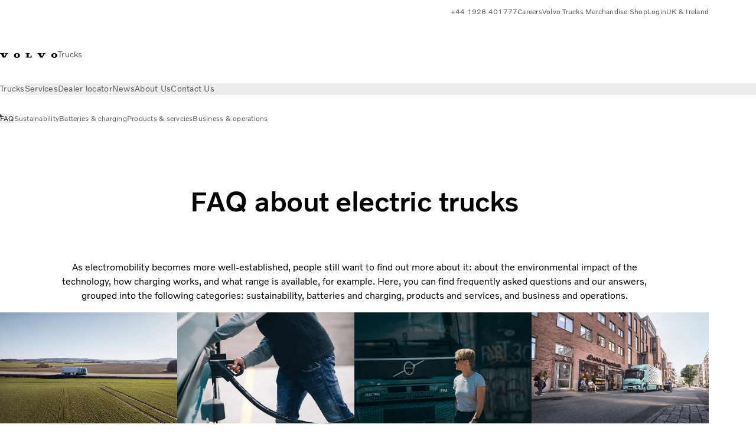

--- FILE ---
content_type: text/html;charset=utf-8
request_url: https://www.volvotrucks.co.uk/en-gb/trucks/electric/faq.html
body_size: 14258
content:

<!DOCTYPE HTML>
<html lang="en-GB" data-country="GB">
      <head>
    <meta charset="UTF-8"/>
    <title>FAQ</title>
    
    <meta name="description" content="FAQ"/>
    
    <meta name="viewport" content="width=device-width, initial-scale=1"/>

    
    
    

    
        <meta name="facebook-domain-verification" content="l8a8bkiitkg5gl9rridnj7w7es99xj"/>
    

    

    

    
    
<script defer="defer" type="text/javascript" src="/.rum/@adobe/helix-rum-js@%5E2/dist/rum-standalone.js"></script>
<link rel="stylesheet" href="/clientlibs-edge/production/20251211125631/shared/vcdk/publish.css" type="text/css"><script src="/clientlibs-edge/production/20251211125631/shared/vcdk/publish.js" defer></script>





    
    
<script src="/clientlibs-edge/production/20251211125631/shared/vcdk/components.js" defer></script>








    <link rel="preconnect" href="https://cdn.designsystem.volvogroup.com"/>
    <link rel="preconnect" href="https://cdn.designsystem.volvogroup.com" crossorigin/>
    <link href="https://cdn.designsystem.volvogroup.com/2-2-0/css/volvo/typefaces.css" rel="stylesheet"/>



    
    <link rel="preconnect" href="https://fonts.googleapis.com"/>
    <link rel="preconnect" href="https://fonts.gstatic.com" crossorigin/>
    <link href="https://fonts.googleapis.com/css2?family=Noto+Sans:ital,wdth,wght@0,62.5..100,100..900;1,62.5..100,100..900&display=swap" rel="stylesheet"/>

    
    









    
    <meta property="og:title" content="FAQ about electric trucks"/>
<meta property="og:description" content="FAQ"/>
<meta property="og:type" content="website"/>
<meta property="og:image" content="https://www.volvotrucks.co.uk/content/dam/volvo-media/logo/Share-URL-IM_1200x628px.png"/>
<meta property="og:image:alt"/>
<meta property="twitter:image" content="https://www.volvotrucks.co.uk/content/dam/volvo-media/logo/Share-URL-IM_1200x628px.png"/>
<meta property="twitter:image:alt"/>




    
    
    
    
<link rel="stylesheet" href="/clientlibs-edge/production/20251211125631/volvo-trucks/publish.css" type="text/css">


    
    
    
    
    
    


    

     
    
    
    
    
    

    
    
    
    
    
    
    
    
    

    
    
    
    
    
    

    
    

    <meta name="analytics-pageview" content='{
            "_volvo": {
                "universal": {
                    "generic": {
                        "brand": {
                            "name": "Volvo Trucks",
                            "type": "Market",
                            "identifier": "mkt\u002Dvtc\u002Duk\u002Den",
                            "reportSuite": {
                                "prodList": "volvog224606,volvog648476,volvogvcvtc,volvogvc,volvog648633",
                                "stagingList": "volvogvtcdtmdev"
                            }
                        }
                    },
                    "web": {
                        "page": {
                            "category": "\/conf\/volvo\/settings\/wcm\/templates\/templates\u002Dvolvo\u002Dtrucks\/volvo\u002Dcontent",
                            "language": "English",
                            "country": "United Kingdom",
                            "templateLocation": "\/conf\/volvo\/settings\/wcm\/templates\/templates\u002Dvolvo\u002Dtrucks\/volvo\u002Dcontent",
                            "contentLocation": "\/content\/volvo\u002Dtrucks\/united\u002Dkingdom\/en\u002Dgb\/trucks\/electric\/faq",
                            "publishDate": "2024\u002D02\u002D01T05:26:26.529Z",
                            "tags": "undefined",
                            "author": "undefined"
                        }
                    }
                }
            },
            "web" : {
                "webPageDetails" : {
                    "isErrorPage": false,
                    "isHomePage": false,
                    "name": "FAQ",
                    "siteSection": "\/trucks\/electric\/faq"
                }
            },
            "environment" : {
                "type": "prod"
            }
        }'/>

    
    <script>
        var dataLayer = {
            pageInfo:    {
                pageName:          "FAQ",
                pageURL:           location.protocol + "//" + location.host + location.pathname,
                siteType:          "Market",
                siteIdentifier:    "mkt\u002Dvtc\u002Duk\u002Den",
                contentHierarchy1: "trucks",
                contentHierarchy2: "electric",
                contentHierarchy3: "faq"
            },
            contentInfo: {
                publishDate:     "2024\u002D02\u002D01T05:26:26.529Z",
                templateName:    "Volvo Trucks Content Page",
                serverName:      ""
            },
            bAInfo: {
                businessArea:           "Volvo Trucks",
                division:               "European Division",
                region:                 "EUD \u002D Region UK and Ireland",
                market:                 "United Kingdom",
                language:               "English",
                lama:                   "en\u002Dgb",
                reportSuiteListProd:    "volvog224606,volvog648476,volvogvcvtc,volvogvc,volvog648633",
                reportSuiteListStaging: "volvogvtcdtmdev"
            }
        };
    </script>
    
    <script></script>
    
    
    
    
<script src="/clientlibs-edge/production/20251211125631/shared/components/structure/analytics-pageview.js"></script>


    
    
    
<script src="/etc.clientlibs/core/wcm/components/commons/datalayer/v1/clientlibs/core.wcm.components.commons.datalayer.v1.lc-6e1e9f7e5e2e5885d29bea65710ca169-lc.js" defer></script>


    
    
    
<script src="/clientlibs-edge/production/20251211125631/shared/components/structure/analytics-scroll.js" defer></script>




    
    
    

    

    


        <script type="text/javascript" src="//assets.adobedtm.com/afa9a4d5289e/91d28c00a83f/launch-dd00e6fe2ce8.min.js" async></script>


    
    
    

    
    
        
    
<script src="/clientlibs-edge/production/20251211125631/shared/components/structure/head-resource.js"></script>


    

    
        <link data-nc="HeadResource" rel="shortcut icon" href="/etc.clientlibs/volvo/clientlibs/volvo-trucks/publish/resources/favicon.ico" type="image/x-icon"/>
        <link data-nc="HeadResource" rel="icon" href="/etc.clientlibs/volvo/clientlibs/volvo-trucks/publish/resources/favicon.ico" type="image/x-icon"/>
    


    
    
    

<script>(window.BOOMR_mq=window.BOOMR_mq||[]).push(["addVar",{"rua.upush":"false","rua.cpush":"false","rua.upre":"false","rua.cpre":"true","rua.uprl":"false","rua.cprl":"false","rua.cprf":"false","rua.trans":"SJ-391af157-1bd8-417a-9d66-bdbb4564d3cf","rua.cook":"false","rua.ims":"false","rua.ufprl":"false","rua.cfprl":"false","rua.isuxp":"false","rua.texp":"norulematch","rua.ceh":"false","rua.ueh":"false","rua.ieh.st":"0"}]);</script>
<script>!function(){function o(n,i){if(n&&i)for(var r in i)i.hasOwnProperty(r)&&(void 0===n[r]?n[r]=i[r]:n[r].constructor===Object&&i[r].constructor===Object?o(n[r],i[r]):n[r]=i[r])}try{var n=decodeURIComponent("%7B%22Akamai%22%3A%7B%22enabled%22%3Afalse%7D%7D");if(n.length>0&&window.JSON&&"function"==typeof window.JSON.parse){var i=JSON.parse(n);void 0!==window.BOOMR_config?o(window.BOOMR_config,i):window.BOOMR_config=i}}catch(r){window.console&&"function"==typeof window.console.error&&console.error("mPulse: Could not parse configuration",r)}}();</script>
                              <script>!function(e){var n="https://s.go-mpulse.net/boomerang/";if("False"=="True")e.BOOMR_config=e.BOOMR_config||{},e.BOOMR_config.PageParams=e.BOOMR_config.PageParams||{},e.BOOMR_config.PageParams.pci=!0,n="https://s2.go-mpulse.net/boomerang/";if(window.BOOMR_API_key="U8VVS-TMFQM-QRGEM-JETE5-6XQ2X",function(){function e(){if(!o){var e=document.createElement("script");e.id="boomr-scr-as",e.src=window.BOOMR.url,e.async=!0,i.parentNode.appendChild(e),o=!0}}function t(e){o=!0;var n,t,a,r,d=document,O=window;if(window.BOOMR.snippetMethod=e?"if":"i",t=function(e,n){var t=d.createElement("script");t.id=n||"boomr-if-as",t.src=window.BOOMR.url,BOOMR_lstart=(new Date).getTime(),e=e||d.body,e.appendChild(t)},!window.addEventListener&&window.attachEvent&&navigator.userAgent.match(/MSIE [67]\./))return window.BOOMR.snippetMethod="s",void t(i.parentNode,"boomr-async");a=document.createElement("IFRAME"),a.src="about:blank",a.title="",a.role="presentation",a.loading="eager",r=(a.frameElement||a).style,r.width=0,r.height=0,r.border=0,r.display="none",i.parentNode.appendChild(a);try{O=a.contentWindow,d=O.document.open()}catch(_){n=document.domain,a.src="javascript:var d=document.open();d.domain='"+n+"';void(0);",O=a.contentWindow,d=O.document.open()}if(n)d._boomrl=function(){this.domain=n,t()},d.write("<bo"+"dy onload='document._boomrl();'>");else if(O._boomrl=function(){t()},O.addEventListener)O.addEventListener("load",O._boomrl,!1);else if(O.attachEvent)O.attachEvent("onload",O._boomrl);d.close()}function a(e){window.BOOMR_onload=e&&e.timeStamp||(new Date).getTime()}if(!window.BOOMR||!window.BOOMR.version&&!window.BOOMR.snippetExecuted){window.BOOMR=window.BOOMR||{},window.BOOMR.snippetStart=(new Date).getTime(),window.BOOMR.snippetExecuted=!0,window.BOOMR.snippetVersion=12,window.BOOMR.url=n+"U8VVS-TMFQM-QRGEM-JETE5-6XQ2X";var i=document.currentScript||document.getElementsByTagName("script")[0],o=!1,r=document.createElement("link");if(r.relList&&"function"==typeof r.relList.supports&&r.relList.supports("preload")&&"as"in r)window.BOOMR.snippetMethod="p",r.href=window.BOOMR.url,r.rel="preload",r.as="script",r.addEventListener("load",e),r.addEventListener("error",function(){t(!0)}),setTimeout(function(){if(!o)t(!0)},3e3),BOOMR_lstart=(new Date).getTime(),i.parentNode.appendChild(r);else t(!1);if(window.addEventListener)window.addEventListener("load",a,!1);else if(window.attachEvent)window.attachEvent("onload",a)}}(),"400".length>0)if(e&&"performance"in e&&e.performance&&"function"==typeof e.performance.setResourceTimingBufferSize)e.performance.setResourceTimingBufferSize(400);!function(){if(BOOMR=e.BOOMR||{},BOOMR.plugins=BOOMR.plugins||{},!BOOMR.plugins.AK){var n="true"=="true"?1:0,t="",a="cloz5xaxgzgi62lnhaiq-f-ff1c2f9b0-clientnsv4-s.akamaihd.net",i="false"=="true"?2:1,o={"ak.v":"39","ak.cp":"380828","ak.ai":parseInt("967133",10),"ak.ol":"0","ak.cr":9,"ak.ipv":4,"ak.proto":"h2","ak.rid":"2a1a8f4e","ak.r":42951,"ak.a2":n,"ak.m":"","ak.n":"essl","ak.bpcip":"18.221.158.0","ak.cport":40212,"ak.gh":"23.59.176.207","ak.quicv":"","ak.tlsv":"tls1.3","ak.0rtt":"","ak.0rtt.ed":"","ak.csrc":"-","ak.acc":"","ak.t":"1768765457","ak.ak":"hOBiQwZUYzCg5VSAfCLimQ==FjQtM2vKc17t2aANQ9n5XZwjS9J2LFSR3UropgUkqMry+q0PbeykLMZ0t+sQFXtei67SDu2HiB/91XkqC+utR+T07YPNVZStYcYNkjsNBjIytSnPW0FnZ10Es6e8eBBAOwO1Wyf2vaHJ78OM3VZ+7+1W2MsAUX4GtKUWfxRSUJgMhZu3STIsQZHRecgMQO6bi+bc73mU+V1JqueRXbGtr3w9rvSlyAXblc8nOUi5tcLNIRfO/lvv5h4qfZpRfG+S5w4DXVPUjbt1Vjr40MVZTtwPi/g5SlJd+lTDeuso2kdV2cagZyw/bndSKLzQQvLbqzJMvgRdq3AlCouHkIkOdzX99040IGqAprICfHZ8oM+nbjnRXmicsap+1YAs/f0MA3yVWmpLfEK6jJ8+zpRMhFlLG6kBEGh6S+vYKqmpYts=","ak.pv":"55","ak.dpoabenc":"","ak.tf":i};if(""!==t)o["ak.ruds"]=t;var r={i:!1,av:function(n){var t="http.initiator";if(n&&(!n[t]||"spa_hard"===n[t]))o["ak.feo"]=void 0!==e.aFeoApplied?1:0,BOOMR.addVar(o)},rv:function(){var e=["ak.bpcip","ak.cport","ak.cr","ak.csrc","ak.gh","ak.ipv","ak.m","ak.n","ak.ol","ak.proto","ak.quicv","ak.tlsv","ak.0rtt","ak.0rtt.ed","ak.r","ak.acc","ak.t","ak.tf"];BOOMR.removeVar(e)}};BOOMR.plugins.AK={akVars:o,akDNSPreFetchDomain:a,init:function(){if(!r.i){var e=BOOMR.subscribe;e("before_beacon",r.av,null,null),e("onbeacon",r.rv,null,null),r.i=!0}return this},is_complete:function(){return!0}}}}()}(window);</script></head>
      <body class="contentpage basepage page basicpage" id="contentpage-b5193293b9" data-cmp-data-layer-enabled>
        <div class="vcdk-theme-provider vcdk-theme-provider--main vcdk-theme-volvo" data-vcdk-brand="volvo" data-vcdk-mode="light" themeid="volvo-light">
          
              
          
          
          
              
    
        
    
<link rel="stylesheet" href="/clientlibs-edge/production/20251211125631/shared/components/structure/top-banner.css" type="text/css"><script src="/clientlibs-edge/production/20251211125631/shared/components/structure/top-banner.js" defer></script>


    
    
    
    
    
<script src="/clientlibs-edge/production/20251211125631/shared/components/structure/unsupported-browser.js" defer></script>




<div class="top-banner unsupported-browser hidden" data-nc="TopBanner">
    <div class="container">
        <vcdk-banner themeId="volvo-light" data-nc="UnsupportedBrowser">
            We noticed that you are using a browser that is no longer supported by our system, to enjoy the full Volvo experience consider changing browser
            <vcdk-banner-actions>
                
    
    
    
    

    
    

    
    
        
    
<link rel="stylesheet" href="/clientlibs-edge/production/20251211125631/shared/components/content/button.css" type="text/css">


    

    
    
    
    
        <vcdk-button invert-theme variant="secondary" size="medium" class="top-banner__close">
            Close
        </vcdk-button>
    

            </vcdk-banner-actions>
        </vcdk-banner>
    </div>
</div>


    
    
    
        
    
<link rel="stylesheet" href="/clientlibs-edge/production/20251211125631/shared/components/structure/marketlanguageselector.css" type="text/css"><script src="/clientlibs-edge/production/20251211125631/shared/components/structure/marketlanguageselector.js" defer></script>


    
    <div class="top-banner hidden" data-nc="TopBanner" data-nc-params-TopBanner='{
            "homepagePath": "/content/volvo-trucks/united-kingdom/en-gb"
        }'>
        <div class="container">

        </div>
    </div>




              <div class="header"><header class="header__container container-fullwidth">
    <div class="header__main container" data-nc="Header" data-nc-params-Header='{
             &quot;sticky&quot;: &quot;desktop&quot;
         }'>
        
        <div class="header__brand">
    <div class="header__brand__container">
        
        

    
        
        
            
            
            
            
            
            
            
            
                
    
<script src="/clientlibs-edge/production/20251211125631/shared/components/content/image/image.js" defer></script>


            
            
            
            
            
    
<script src="/etc.clientlibs/core/wcm/components/image/v2/image/clientlibs/site.lc-d31d55e65397b599da9a48a99dd8f4af-lc.js"></script>


        
        
        
        
            
                <div data-cmp-is="image" data-cmp-lazythreshold="0" data-cmp-src="/en-gb/_jcr_content/root/header/logo.coreimg{.width}.svg/1655388108593/volvo-iron-mark.svg" data-asset="/content/dam/volvo-trucks/markets/master/logos/volvo-iron-mark.svg" data-nc="ImageViewer" data-nc-params-ImageViewer='{
                        "assetUrl": "/en-gb/_jcr_content/root/header/logo.coreimg.svg/1655388108593/volvo-iron-mark.svg",
                        "assetPath": "",
                        "imageServer": "",
                        "isZoom": false
                    }' data-title="Volvo Logo" class="img__container  cmp-image" id="image-f8857ef0a4" itemscope itemtype="http://schema.org/ImageObject">
                    
                    <a class="img__link" href="/en-gb.html" data-cmp-hook-image="link" target="_self">
                        
    
        
        <img src="/en-gb/_jcr_content/root/header/logo.coreimg.svg/1655388108593/volvo-iron-mark.svg" class="img__asset cmp-image__image img__asset__image" itemprop="contentUrl" data-cmp-hook-image="image" alt="Volvo Logo"/>
        
        
    

                        <div class="cmp-image__overlay"></div>
                    </a>
                    
                    
                </div>
            
        

    
    



    


        <div class="header__brand-text">
            <p class="header__company">Trucks</p>
            <p class="header__market"></p>
        </div>
    </div>
</div>

        
        <div class="header__meta ">
    
    
    <div class="header__metanav header__metanav--phone hidden-desktop">
        <ul class="cmp-list">
            
            <li class="cmp-list__item">
                
                
    
    
    
    <vcdk-icon-button button-aria-label="Search" variant="tertiary" size="medium" icon="search" class="header__searchIcon">
    </vcdk-icon-button>

            </li>
            
            <li class="cmp-list__item">
                <span data-nc="Link" data-nc-params-link='{&quot;event&quot;: &quot;SIDENAV_OPEN&quot;}'>
                    
                    
    
    
    
    <vcdk-icon-button button-aria-label="Open Menu" variant="tertiary" size="medium" icon="hamburger-menu" class="header__burgerIcon">
    </vcdk-icon-button>

                </span>
            </li>
        </ul>
    </div>
    
    <div class="header__metanav header__metanav--desktop hidden-phone hidden-tablet">
        <div class="header-top-links structurelist list header__toplinks">
    
    



    
    
<script src="/clientlibs-edge/production/20251211125631/shared/components/content/list.js" defer></script>







<div class="list" data-nc="List" data-nc-params-List='{
        "title": ""
     }'>
    <div class="cmp-list--default">
        
        
    
    
        <ul class="cmp-list">
            <li class="cmp-list__item">
                <a class="cmp-list__item-link" href="tel:000441926401777" target="_blank" data-link-text="+44 1926 401777" rel="noopener">
                    
    <vcdk-system-icon size="24" icon="phone-active" element-role="presentation" class="cmp-list__item-icon cmp-list__item-icon--start"></vcdk-system-icon>

                    <span class="cmp-list__item-text" data-link-text="+44 1926 401777">
                        +44 1926 401777
                    </span>
                </a>
            </li>
        
            <li class="cmp-list__item">
                <a class="cmp-list__item-link" href="https://www.volvotrucks.com/en-en/about-us/career.html" target="_blank" data-link-text="Careers" rel="noopener">
                    
    <vcdk-system-icon size="24" icon="people" element-role="presentation" class="cmp-list__item-icon cmp-list__item-icon--start"></vcdk-system-icon>

                    <span class="cmp-list__item-text" data-link-text="Careers">
                        Careers
                    </span>
                </a>
            </li>
        
            <li class="cmp-list__item">
                <a class="cmp-list__item-link" href="https://www.volvomerchandise.co.uk" target="_blank" data-link-text="Volvo Trucks Merchandise Shop" rel="noopener">
                    
    <vcdk-system-icon size="24" icon="shopping-cart" element-role="presentation" class="cmp-list__item-icon cmp-list__item-icon--start"></vcdk-system-icon>

                    <span class="cmp-list__item-text" data-link-text="Volvo Trucks Merchandise Shop">
                        Volvo Trucks Merchandise Shop
                    </span>
                </a>
            </li>
        
            <li class="cmp-list__item">
                <a class="cmp-list__item-link" href="https://www.volvotrucks.co.uk/en-gb/tools/login.html" target="_self" data-link-text="Login">
                    
    <vcdk-system-icon size="24" icon="user" element-role="presentation" class="cmp-list__item-icon cmp-list__item-icon--start"></vcdk-system-icon>

                    <span class="cmp-list__item-text" data-link-text="Login">
                        Login
                    </span>
                </a>
            </li>
        
            <li class="cmp-list__item">
                <a class="cmp-list__item-link" href="https://www.volvotrucks.com/en-en/select-market.html" target="_self" data-link-text="UK &amp; Ireland" rel="noopener">
                    
    <vcdk-system-icon size="24" icon="globe" element-role="presentation" class="cmp-list__item-icon cmp-list__item-icon--start"></vcdk-system-icon>

                    <span class="cmp-list__item-text" data-link-text="UK &amp; Ireland">
                        UK &amp; Ireland
                    </span>
                </a>
            </li>
        </ul>
    

    </div>
    
    <div class="cmp-list--accordion">
        <details class="cmp-list__details">
            <summary class="cmp-list__title">
                
                
            </summary>
            
    
    
        <ul class="cmp-list">
            <li class="cmp-list__item">
                <a class="cmp-list__item-link" href="tel:000441926401777" target="_blank" data-link-text="+44 1926 401777" rel="noopener">
                    
    <vcdk-system-icon size="24" icon="phone-active" element-role="presentation" class="cmp-list__item-icon cmp-list__item-icon--start"></vcdk-system-icon>

                    <span class="cmp-list__item-text" data-link-text="+44 1926 401777">
                        +44 1926 401777
                    </span>
                </a>
            </li>
        
            <li class="cmp-list__item">
                <a class="cmp-list__item-link" href="https://www.volvotrucks.com/en-en/about-us/career.html" target="_blank" data-link-text="Careers" rel="noopener">
                    
    <vcdk-system-icon size="24" icon="people" element-role="presentation" class="cmp-list__item-icon cmp-list__item-icon--start"></vcdk-system-icon>

                    <span class="cmp-list__item-text" data-link-text="Careers">
                        Careers
                    </span>
                </a>
            </li>
        
            <li class="cmp-list__item">
                <a class="cmp-list__item-link" href="https://www.volvomerchandise.co.uk" target="_blank" data-link-text="Volvo Trucks Merchandise Shop" rel="noopener">
                    
    <vcdk-system-icon size="24" icon="shopping-cart" element-role="presentation" class="cmp-list__item-icon cmp-list__item-icon--start"></vcdk-system-icon>

                    <span class="cmp-list__item-text" data-link-text="Volvo Trucks Merchandise Shop">
                        Volvo Trucks Merchandise Shop
                    </span>
                </a>
            </li>
        
            <li class="cmp-list__item">
                <a class="cmp-list__item-link" href="https://www.volvotrucks.co.uk/en-gb/tools/login.html" target="_self" data-link-text="Login">
                    
    <vcdk-system-icon size="24" icon="user" element-role="presentation" class="cmp-list__item-icon cmp-list__item-icon--start"></vcdk-system-icon>

                    <span class="cmp-list__item-text" data-link-text="Login">
                        Login
                    </span>
                </a>
            </li>
        
            <li class="cmp-list__item">
                <a class="cmp-list__item-link" href="https://www.volvotrucks.com/en-en/select-market.html" target="_self" data-link-text="UK &amp; Ireland" rel="noopener">
                    
    <vcdk-system-icon size="24" icon="globe" element-role="presentation" class="cmp-list__item-icon cmp-list__item-icon--start"></vcdk-system-icon>

                    <span class="cmp-list__item-text" data-link-text="UK &amp; Ireland">
                        UK &amp; Ireland
                    </span>
                </a>
            </li>
        </ul>
    

        </details>
    </div>
</div>

    

</div>

    </div>
</div>

        
        

    <div class="header__search" hidden aria-hidden="true">
        
    <section class="cmp-search search" role="search" data-cmp-is="search" data-cmp-min-length="10000" data-cmp-results-size="10" data-nc="Search" data-cmp-data-layer="{&#34;search-05891b2682&#34;:{&#34;@type&#34;:&#34;volvo/base/components/structure/search&#34;}}">
        <form class="cmp-search__form" method="get" data-cmp-results-page="https://www.volvotrucks.co.uk/en-gb/tools/search-result.html" data-cmp-hook-search="form" action="/content/volvo-trucks/united-kingdom/en-gb.searchresults.json/_jcr_content/root/header/search" autocomplete="off">
            <div class="cmp-search__field">
                
    <vcdk-search-field placeholder="Search" name="q" input-aria-label="Search" id="search-field" icon="search" class="form-field--vcdk-search-field cmp-search__input">
    </vcdk-search-field>

                
            </div>
        </form>
        
<script data-cmp-hook-search="itemTemplate" type="x-template">
    <a class="cmp-search__item" data-cmp-hook-search="item" role="option" aria-selected="false">
        <span class="cmp-search__item-title" data-cmp-hook-search="itemTitle"></span>
    </a>
</script>

    </section>


    
    
<script src="/clientlibs-edge/production/20251211125631/shared/components/structure/search.js" defer></script>




    </div>


    </div>

    
    <div class="header__mainnav" data-nc="Navigation" data-nc-params-navigation='{"i18n": { "overview": "Overview"}}'>
    
        
    
<script src="/clientlibs-edge/production/20251211125631/shared/components/structure/main-navigation.js" defer></script>


    

    <div class="header__mainnav-content">
          <div class="hidden-desktop header__mainnav-topbar">
               <div class="header__toplinks">
                    
                    <div class="header-top-links structurelist list">
    
    



    
    








<div class="list" data-nc="List" data-nc-params-List='{
        "title": ""
     }'>
    <div class="cmp-list--default">
        
        
    
    
        <ul class="cmp-list">
            <li class="cmp-list__item">
                <a class="cmp-list__item-link" href="tel:000441926401777" target="_blank" data-link-text="+44 1926 401777" rel="noopener">
                    
    <vcdk-system-icon size="24" icon="phone-active" element-role="presentation" class="cmp-list__item-icon cmp-list__item-icon--start"></vcdk-system-icon>

                    <span class="cmp-list__item-text" data-link-text="+44 1926 401777">
                        +44 1926 401777
                    </span>
                </a>
            </li>
        
            <li class="cmp-list__item">
                <a class="cmp-list__item-link" href="https://www.volvotrucks.com/en-en/about-us/career.html" target="_blank" data-link-text="Careers" rel="noopener">
                    
    <vcdk-system-icon size="24" icon="people" element-role="presentation" class="cmp-list__item-icon cmp-list__item-icon--start"></vcdk-system-icon>

                    <span class="cmp-list__item-text" data-link-text="Careers">
                        Careers
                    </span>
                </a>
            </li>
        
            <li class="cmp-list__item">
                <a class="cmp-list__item-link" href="https://www.volvomerchandise.co.uk" target="_blank" data-link-text="Volvo Trucks Merchandise Shop" rel="noopener">
                    
    <vcdk-system-icon size="24" icon="shopping-cart" element-role="presentation" class="cmp-list__item-icon cmp-list__item-icon--start"></vcdk-system-icon>

                    <span class="cmp-list__item-text" data-link-text="Volvo Trucks Merchandise Shop">
                        Volvo Trucks Merchandise Shop
                    </span>
                </a>
            </li>
        
            <li class="cmp-list__item">
                <a class="cmp-list__item-link" href="https://www.volvotrucks.co.uk/en-gb/tools/login.html" target="_self" data-link-text="Login">
                    
    <vcdk-system-icon size="24" icon="user" element-role="presentation" class="cmp-list__item-icon cmp-list__item-icon--start"></vcdk-system-icon>

                    <span class="cmp-list__item-text" data-link-text="Login">
                        Login
                    </span>
                </a>
            </li>
        
            <li class="cmp-list__item">
                <a class="cmp-list__item-link" href="https://www.volvotrucks.com/en-en/select-market.html" target="_self" data-link-text="UK &amp; Ireland" rel="noopener">
                    
    <vcdk-system-icon size="24" icon="globe" element-role="presentation" class="cmp-list__item-icon cmp-list__item-icon--start"></vcdk-system-icon>

                    <span class="cmp-list__item-text" data-link-text="UK &amp; Ireland">
                        UK &amp; Ireland
                    </span>
                </a>
            </li>
        </ul>
    

    </div>
    
    <div class="cmp-list--accordion">
        <details class="cmp-list__details">
            <summary class="cmp-list__title">
                
                
            </summary>
            
    
    
        <ul class="cmp-list">
            <li class="cmp-list__item">
                <a class="cmp-list__item-link" href="tel:000441926401777" target="_blank" data-link-text="+44 1926 401777" rel="noopener">
                    
    <vcdk-system-icon size="24" icon="phone-active" element-role="presentation" class="cmp-list__item-icon cmp-list__item-icon--start"></vcdk-system-icon>

                    <span class="cmp-list__item-text" data-link-text="+44 1926 401777">
                        +44 1926 401777
                    </span>
                </a>
            </li>
        
            <li class="cmp-list__item">
                <a class="cmp-list__item-link" href="https://www.volvotrucks.com/en-en/about-us/career.html" target="_blank" data-link-text="Careers" rel="noopener">
                    
    <vcdk-system-icon size="24" icon="people" element-role="presentation" class="cmp-list__item-icon cmp-list__item-icon--start"></vcdk-system-icon>

                    <span class="cmp-list__item-text" data-link-text="Careers">
                        Careers
                    </span>
                </a>
            </li>
        
            <li class="cmp-list__item">
                <a class="cmp-list__item-link" href="https://www.volvomerchandise.co.uk" target="_blank" data-link-text="Volvo Trucks Merchandise Shop" rel="noopener">
                    
    <vcdk-system-icon size="24" icon="shopping-cart" element-role="presentation" class="cmp-list__item-icon cmp-list__item-icon--start"></vcdk-system-icon>

                    <span class="cmp-list__item-text" data-link-text="Volvo Trucks Merchandise Shop">
                        Volvo Trucks Merchandise Shop
                    </span>
                </a>
            </li>
        
            <li class="cmp-list__item">
                <a class="cmp-list__item-link" href="https://www.volvotrucks.co.uk/en-gb/tools/login.html" target="_self" data-link-text="Login">
                    
    <vcdk-system-icon size="24" icon="user" element-role="presentation" class="cmp-list__item-icon cmp-list__item-icon--start"></vcdk-system-icon>

                    <span class="cmp-list__item-text" data-link-text="Login">
                        Login
                    </span>
                </a>
            </li>
        
            <li class="cmp-list__item">
                <a class="cmp-list__item-link" href="https://www.volvotrucks.com/en-en/select-market.html" target="_self" data-link-text="UK &amp; Ireland" rel="noopener">
                    
    <vcdk-system-icon size="24" icon="globe" element-role="presentation" class="cmp-list__item-icon cmp-list__item-icon--start"></vcdk-system-icon>

                    <span class="cmp-list__item-text" data-link-text="UK &amp; Ireland">
                        UK &amp; Ireland
                    </span>
                </a>
            </li>
        </ul>
    

        </details>
    </div>
</div>

    

</div>

               </div>
               <div class="header__mainnav-close">
                    
                    
                    <span data-nc="Link" data-nc-params-link='{ &quot;event&quot;: &quot;SIDENAV_CLOSE&quot; }'>
                         
    
    
    
    <vcdk-icon-button button-aria-label="Close Menu" variant="tertiary" size="medium" icon="close" class="header__closeIcon">
    </vcdk-icon-button>

                    </span>
               </div>
          </div>
          
          <div class="main-nav main-navigation navigation container"><nav id="main-navigation-07f55d67ac" class="cmp-navigation" itemscope itemtype="http://schema.org/SiteNavigationElement" data-cmp-data-layer="{&#34;main-navigation-07f55d67ac&#34;:{&#34;@type&#34;:&#34;volvo/base/components/structure/main-navigation&#34;}}">
    <ul class="cmp-navigation__group">
        
    <li class="cmp-navigation__item cmp-navigation__item--level-0 cmp-navigation__item--active">
        
    <a href="/en-gb/trucks.html" aria-current="page" class="cmp-navigation__item-link" data-breadcrumb="/content/volvo-trucks/united-kingdom/en-gb/trucks" target="_self">
        
        
        
        
        
        <span class="cmp-navigation__item-link-text">Trucks</span>
        
    <vcdk-system-icon size="16" icon="chevron-down" element-role="presentation" class="cmp-navigation__item-link-icon cmp-navigation__item-link-icon--16"></vcdk-system-icon>

        
    <vcdk-system-icon size="24" icon="chevron-down" element-role="presentation" class="cmp-navigation__item-link-icon cmp-navigation__item-link-icon--24"></vcdk-system-icon>

    </a>
    

        
    <ul class="cmp-navigation__group">
        
    <li class="cmp-navigation__item cmp-navigation__item--level-1">
        
    <a href="/en-gb/trucks/models.html" class="cmp-navigation__item-link" data-breadcrumb="/content/volvo-trucks/united-kingdom/en-gb/trucks/models" target="_self">
        
        
        
        
        
        <span class="cmp-navigation__item-link-text">All models</span>
        
    <vcdk-system-icon size="16" icon="chevron-right" element-role="presentation" class="cmp-navigation__item-link-icon cmp-navigation__item-link-icon--16"></vcdk-system-icon>

        
    <vcdk-system-icon size="24" icon="chevron-right" element-role="presentation" class="cmp-navigation__item-link-icon cmp-navigation__item-link-icon--24"></vcdk-system-icon>

    </a>
    

        
    <ul class="cmp-navigation__group">
        
    <li class="cmp-navigation__item cmp-navigation__item--level-2">
        
    <a href="/en-gb/trucks/models/volvo-fh16-aero.html" class="cmp-navigation__item-link" data-breadcrumb="/content/volvo-trucks/united-kingdom/en-gb/trucks/models/volvo-fh16-aero" target="_self">
        
        
        
        
        
        <span class="cmp-navigation__item-link-text">Volvo FH16 Aero</span>
        
    <vcdk-system-icon size="16" icon="chevron-right" element-role="presentation" class="cmp-navigation__item-link-icon cmp-navigation__item-link-icon--16"></vcdk-system-icon>

        
    <vcdk-system-icon size="24" icon="chevron-right" element-role="presentation" class="cmp-navigation__item-link-icon cmp-navigation__item-link-icon--24"></vcdk-system-icon>

    </a>
    

        
    </li>

    <li class="cmp-navigation__item cmp-navigation__item--level-2">
        
    <a href="/en-gb/trucks/models/volvo-fh-aero.html" class="cmp-navigation__item-link" data-breadcrumb="/content/volvo-trucks/united-kingdom/en-gb/trucks/models/volvo-fh-aero" target="_self">
        
        
        
        
        
        <span class="cmp-navigation__item-link-text">Volvo FH Aero</span>
        
    <vcdk-system-icon size="16" icon="chevron-right" element-role="presentation" class="cmp-navigation__item-link-icon cmp-navigation__item-link-icon--16"></vcdk-system-icon>

        
    <vcdk-system-icon size="24" icon="chevron-right" element-role="presentation" class="cmp-navigation__item-link-icon cmp-navigation__item-link-icon--24"></vcdk-system-icon>

    </a>
    

        
    </li>

    <li class="cmp-navigation__item cmp-navigation__item--level-2">
        
    <a href="/en-gb/trucks/models/volvo-fh16.html" class="cmp-navigation__item-link" data-breadcrumb="/content/volvo-trucks/united-kingdom/en-gb/trucks/models/volvo-fh16" target="_self">
        
        
        
        
        
        <span class="cmp-navigation__item-link-text">Volvo FH16</span>
        
    <vcdk-system-icon size="16" icon="chevron-right" element-role="presentation" class="cmp-navigation__item-link-icon cmp-navigation__item-link-icon--16"></vcdk-system-icon>

        
    <vcdk-system-icon size="24" icon="chevron-right" element-role="presentation" class="cmp-navigation__item-link-icon cmp-navigation__item-link-icon--24"></vcdk-system-icon>

    </a>
    

        
    </li>

    <li class="cmp-navigation__item cmp-navigation__item--level-2">
        
    <a href="/en-gb/trucks/models/volvo-fh.html" class="cmp-navigation__item-link" data-breadcrumb="/content/volvo-trucks/united-kingdom/en-gb/trucks/models/volvo-fh" target="_self">
        
        
        
        
        
        <span class="cmp-navigation__item-link-text">Volvo FH</span>
        
    <vcdk-system-icon size="16" icon="chevron-right" element-role="presentation" class="cmp-navigation__item-link-icon cmp-navigation__item-link-icon--16"></vcdk-system-icon>

        
    <vcdk-system-icon size="24" icon="chevron-right" element-role="presentation" class="cmp-navigation__item-link-icon cmp-navigation__item-link-icon--24"></vcdk-system-icon>

    </a>
    

        
    </li>

    <li class="cmp-navigation__item cmp-navigation__item--level-2">
        
    <a href="/en-gb/trucks/models/volvo-fmx.html" class="cmp-navigation__item-link" data-breadcrumb="/content/volvo-trucks/united-kingdom/en-gb/trucks/models/volvo-fmx" target="_self">
        
        
        
        
        
        <span class="cmp-navigation__item-link-text">Volvo FMX</span>
        
    <vcdk-system-icon size="16" icon="chevron-right" element-role="presentation" class="cmp-navigation__item-link-icon cmp-navigation__item-link-icon--16"></vcdk-system-icon>

        
    <vcdk-system-icon size="24" icon="chevron-right" element-role="presentation" class="cmp-navigation__item-link-icon cmp-navigation__item-link-icon--24"></vcdk-system-icon>

    </a>
    

        
    </li>

    <li class="cmp-navigation__item cmp-navigation__item--level-2">
        
    <a href="/en-gb/trucks/models/volvo-fm.html" class="cmp-navigation__item-link" data-breadcrumb="/content/volvo-trucks/united-kingdom/en-gb/trucks/models/volvo-fm" target="_self">
        
        
        
        
        
        <span class="cmp-navigation__item-link-text">Volvo FM</span>
        
    <vcdk-system-icon size="16" icon="chevron-right" element-role="presentation" class="cmp-navigation__item-link-icon cmp-navigation__item-link-icon--16"></vcdk-system-icon>

        
    <vcdk-system-icon size="24" icon="chevron-right" element-role="presentation" class="cmp-navigation__item-link-icon cmp-navigation__item-link-icon--24"></vcdk-system-icon>

    </a>
    

        
    </li>

    <li class="cmp-navigation__item cmp-navigation__item--level-2">
        
    <a href="/en-gb/trucks/models/volvo-fe.html" class="cmp-navigation__item-link" data-breadcrumb="/content/volvo-trucks/united-kingdom/en-gb/trucks/models/volvo-fe" target="_self">
        
        
        
        
        
        <span class="cmp-navigation__item-link-text">Volvo FE</span>
        
    <vcdk-system-icon size="16" icon="chevron-right" element-role="presentation" class="cmp-navigation__item-link-icon cmp-navigation__item-link-icon--16"></vcdk-system-icon>

        
    <vcdk-system-icon size="24" icon="chevron-right" element-role="presentation" class="cmp-navigation__item-link-icon cmp-navigation__item-link-icon--24"></vcdk-system-icon>

    </a>
    

        
    </li>

    <li class="cmp-navigation__item cmp-navigation__item--level-2">
        
    <a href="/en-gb/trucks/models/volvo-fl.html" class="cmp-navigation__item-link" data-breadcrumb="/content/volvo-trucks/united-kingdom/en-gb/trucks/models/volvo-fl" target="_self">
        
        
        
        
        
        <span class="cmp-navigation__item-link-text">Volvo FL</span>
        
    <vcdk-system-icon size="16" icon="chevron-right" element-role="presentation" class="cmp-navigation__item-link-icon cmp-navigation__item-link-icon--16"></vcdk-system-icon>

        
    <vcdk-system-icon size="24" icon="chevron-right" element-role="presentation" class="cmp-navigation__item-link-icon cmp-navigation__item-link-icon--24"></vcdk-system-icon>

    </a>
    

        
    </li>

        
    </ul>

    </li>

    <li class="cmp-navigation__item cmp-navigation__item--level-1 cmp-navigation__item--active">
        
    <a href="/en-gb/trucks/electric.html" aria-current="page" class="cmp-navigation__item-link" data-breadcrumb="/content/volvo-trucks/united-kingdom/en-gb/trucks/electric" target="_self">
        
        
        
        
        
        <span class="cmp-navigation__item-link-text">Electric trucks</span>
        
    <vcdk-system-icon size="16" icon="chevron-right" element-role="presentation" class="cmp-navigation__item-link-icon cmp-navigation__item-link-icon--16"></vcdk-system-icon>

        
    <vcdk-system-icon size="24" icon="chevron-right" element-role="presentation" class="cmp-navigation__item-link-icon cmp-navigation__item-link-icon--24"></vcdk-system-icon>

    </a>
    

        
    <ul class="cmp-navigation__group">
        
    <li class="cmp-navigation__item cmp-navigation__item--level-2">
        
    <a href="/en-gb/trucks/electric/volvo-fh-aero-electric.html" class="cmp-navigation__item-link" data-breadcrumb="/content/volvo-trucks/united-kingdom/en-gb/trucks/electric/volvo-fh-aero-electric" target="_self">
        
        
        
        
        
        <span class="cmp-navigation__item-link-text">Volvo FH Aero Electric</span>
        
    <vcdk-system-icon size="16" icon="chevron-right" element-role="presentation" class="cmp-navigation__item-link-icon cmp-navigation__item-link-icon--16"></vcdk-system-icon>

        
    <vcdk-system-icon size="24" icon="chevron-right" element-role="presentation" class="cmp-navigation__item-link-icon cmp-navigation__item-link-icon--24"></vcdk-system-icon>

    </a>
    

        
    </li>

    <li class="cmp-navigation__item cmp-navigation__item--level-2">
        
    <a href="/en-gb/trucks/electric/volvo-fh-electric.html" class="cmp-navigation__item-link" data-breadcrumb="/content/volvo-trucks/united-kingdom/en-gb/trucks/electric/volvo-fh-electric" target="_self">
        
        
        
        
        
        <span class="cmp-navigation__item-link-text">Volvo FH Electric</span>
        
    <vcdk-system-icon size="16" icon="chevron-right" element-role="presentation" class="cmp-navigation__item-link-icon cmp-navigation__item-link-icon--16"></vcdk-system-icon>

        
    <vcdk-system-icon size="24" icon="chevron-right" element-role="presentation" class="cmp-navigation__item-link-icon cmp-navigation__item-link-icon--24"></vcdk-system-icon>

    </a>
    

        
    </li>

    <li class="cmp-navigation__item cmp-navigation__item--level-2">
        
    <a href="/en-gb/trucks/electric/volvo-fmx-electric.html" class="cmp-navigation__item-link" data-breadcrumb="/content/volvo-trucks/united-kingdom/en-gb/trucks/electric/volvo-fmx-electric" target="_self">
        
        
        
        
        
        <span class="cmp-navigation__item-link-text">Volvo FMX Electric</span>
        
    <vcdk-system-icon size="16" icon="chevron-right" element-role="presentation" class="cmp-navigation__item-link-icon cmp-navigation__item-link-icon--16"></vcdk-system-icon>

        
    <vcdk-system-icon size="24" icon="chevron-right" element-role="presentation" class="cmp-navigation__item-link-icon cmp-navigation__item-link-icon--24"></vcdk-system-icon>

    </a>
    

        
    </li>

    <li class="cmp-navigation__item cmp-navigation__item--level-2">
        
    <a href="/en-gb/trucks/electric/volvo-fm-electric.html" class="cmp-navigation__item-link" data-breadcrumb="/content/volvo-trucks/united-kingdom/en-gb/trucks/electric/volvo-fm-electric" target="_self">
        
        
        
        
        
        <span class="cmp-navigation__item-link-text">Volvo FM Electric</span>
        
    <vcdk-system-icon size="16" icon="chevron-right" element-role="presentation" class="cmp-navigation__item-link-icon cmp-navigation__item-link-icon--16"></vcdk-system-icon>

        
    <vcdk-system-icon size="24" icon="chevron-right" element-role="presentation" class="cmp-navigation__item-link-icon cmp-navigation__item-link-icon--24"></vcdk-system-icon>

    </a>
    

        
    </li>

    <li class="cmp-navigation__item cmp-navigation__item--level-2">
        
    <a href="/en-gb/trucks/electric/volvo-fm-low-entry.html" class="cmp-navigation__item-link" data-breadcrumb="/content/volvo-trucks/united-kingdom/en-gb/trucks/electric/volvo-fm-low-entry" target="_self">
        
        
        
        
        
        <span class="cmp-navigation__item-link-text">Volvo FM Low Entry</span>
        
    <vcdk-system-icon size="16" icon="chevron-right" element-role="presentation" class="cmp-navigation__item-link-icon cmp-navigation__item-link-icon--16"></vcdk-system-icon>

        
    <vcdk-system-icon size="24" icon="chevron-right" element-role="presentation" class="cmp-navigation__item-link-icon cmp-navigation__item-link-icon--24"></vcdk-system-icon>

    </a>
    

        
    </li>

    <li class="cmp-navigation__item cmp-navigation__item--level-2">
        
    <a href="/en-gb/trucks/electric/volvo-fe-electric.html" class="cmp-navigation__item-link" data-breadcrumb="/content/volvo-trucks/united-kingdom/en-gb/trucks/electric/volvo-fe-electric" target="_self">
        
        
        
        
        
        <span class="cmp-navigation__item-link-text">Volvo FE Electric </span>
        
    <vcdk-system-icon size="16" icon="chevron-right" element-role="presentation" class="cmp-navigation__item-link-icon cmp-navigation__item-link-icon--16"></vcdk-system-icon>

        
    <vcdk-system-icon size="24" icon="chevron-right" element-role="presentation" class="cmp-navigation__item-link-icon cmp-navigation__item-link-icon--24"></vcdk-system-icon>

    </a>
    

        
    </li>

    <li class="cmp-navigation__item cmp-navigation__item--level-2">
        
    <a href="/en-gb/trucks/electric/volvo-fl-electric.html" class="cmp-navigation__item-link" data-breadcrumb="/content/volvo-trucks/united-kingdom/en-gb/trucks/electric/volvo-fl-electric" target="_self">
        
        
        
        
        
        <span class="cmp-navigation__item-link-text">Volvo FL Electric</span>
        
    <vcdk-system-icon size="16" icon="chevron-right" element-role="presentation" class="cmp-navigation__item-link-icon cmp-navigation__item-link-icon--16"></vcdk-system-icon>

        
    <vcdk-system-icon size="24" icon="chevron-right" element-role="presentation" class="cmp-navigation__item-link-icon cmp-navigation__item-link-icon--24"></vcdk-system-icon>

    </a>
    

        
    </li>

    <li class="cmp-navigation__item cmp-navigation__item--level-2">
        
    <a href="/en-gb/trucks/electric/why-electric-trucks.html" class="cmp-navigation__item-link" data-breadcrumb="/content/volvo-trucks/united-kingdom/en-gb/trucks/electric/why-electric-trucks" target="_self">
        
        
        
        
        
        <span class="cmp-navigation__item-link-text">Why electric trucks?</span>
        
    <vcdk-system-icon size="16" icon="chevron-right" element-role="presentation" class="cmp-navigation__item-link-icon cmp-navigation__item-link-icon--16"></vcdk-system-icon>

        
    <vcdk-system-icon size="24" icon="chevron-right" element-role="presentation" class="cmp-navigation__item-link-icon cmp-navigation__item-link-icon--24"></vcdk-system-icon>

    </a>
    

        
    </li>

    <li class="cmp-navigation__item cmp-navigation__item--level-2 cmp-navigation__item--active">
        
    <a href="/en-gb/trucks/electric/faq.html" aria-current="page" class="cmp-navigation__item-link" data-breadcrumb="/content/volvo-trucks/united-kingdom/en-gb/trucks/electric/faq" target="_self">
        
        
        
        
        
        <span class="cmp-navigation__item-link-text">FAQ</span>
        
    <vcdk-system-icon size="16" icon="chevron-right" element-role="presentation" class="cmp-navigation__item-link-icon cmp-navigation__item-link-icon--16"></vcdk-system-icon>

        
    <vcdk-system-icon size="24" icon="chevron-right" element-role="presentation" class="cmp-navigation__item-link-icon cmp-navigation__item-link-icon--24"></vcdk-system-icon>

    </a>
    

        
    </li>

        
    </ul>

    </li>

    <li class="cmp-navigation__item cmp-navigation__item--level-1">
        
    <a href="/en-gb/trucks/gas-powered.html" class="cmp-navigation__item-link" data-breadcrumb="/content/volvo-trucks/united-kingdom/en-gb/trucks/gas-powered" target="_self">
        
        
        
        
        
        <span class="cmp-navigation__item-link-text">Gas-powered trucks</span>
        
    <vcdk-system-icon size="16" icon="chevron-right" element-role="presentation" class="cmp-navigation__item-link-icon cmp-navigation__item-link-icon--16"></vcdk-system-icon>

        
    <vcdk-system-icon size="24" icon="chevron-right" element-role="presentation" class="cmp-navigation__item-link-icon cmp-navigation__item-link-icon--24"></vcdk-system-icon>

    </a>
    

        
    <ul class="cmp-navigation__group">
        
    <li class="cmp-navigation__item cmp-navigation__item--level-2">
        
    <a href="/en-gb/trucks/gas-powered/volvo-fh-aero-gas-powered.html" class="cmp-navigation__item-link" data-breadcrumb="/content/volvo-trucks/united-kingdom/en-gb/trucks/gas-powered/volvo-fh-aero-gas-powered" target="_self">
        
        
        
        
        
        <span class="cmp-navigation__item-link-text">Volvo FH Aero gas-powered</span>
        
    <vcdk-system-icon size="16" icon="chevron-right" element-role="presentation" class="cmp-navigation__item-link-icon cmp-navigation__item-link-icon--16"></vcdk-system-icon>

        
    <vcdk-system-icon size="24" icon="chevron-right" element-role="presentation" class="cmp-navigation__item-link-icon cmp-navigation__item-link-icon--24"></vcdk-system-icon>

    </a>
    

        
    </li>

    <li class="cmp-navigation__item cmp-navigation__item--level-2">
        
    <a href="/en-gb/trucks/gas-powered/volvo-fh-gas-powered.html" class="cmp-navigation__item-link" data-breadcrumb="/content/volvo-trucks/united-kingdom/en-gb/trucks/gas-powered/volvo-fh-gas-powered" target="_self">
        
        
        
        
        
        <span class="cmp-navigation__item-link-text">Volvo FH gas-powered</span>
        
    <vcdk-system-icon size="16" icon="chevron-right" element-role="presentation" class="cmp-navigation__item-link-icon cmp-navigation__item-link-icon--16"></vcdk-system-icon>

        
    <vcdk-system-icon size="24" icon="chevron-right" element-role="presentation" class="cmp-navigation__item-link-icon cmp-navigation__item-link-icon--24"></vcdk-system-icon>

    </a>
    

        
    </li>

    <li class="cmp-navigation__item cmp-navigation__item--level-2">
        
    <a href="/en-gb/trucks/gas-powered/volvo-fm-gas-powered.html" class="cmp-navigation__item-link" data-breadcrumb="/content/volvo-trucks/united-kingdom/en-gb/trucks/gas-powered/volvo-fm-gas-powered" target="_self">
        
        
        
        
        
        <span class="cmp-navigation__item-link-text">Volvo FM gas-powered</span>
        
    <vcdk-system-icon size="16" icon="chevron-right" element-role="presentation" class="cmp-navigation__item-link-icon cmp-navigation__item-link-icon--16"></vcdk-system-icon>

        
    <vcdk-system-icon size="24" icon="chevron-right" element-role="presentation" class="cmp-navigation__item-link-icon cmp-navigation__item-link-icon--24"></vcdk-system-icon>

    </a>
    

        
    </li>

    <li class="cmp-navigation__item cmp-navigation__item--level-2">
        
    <a href="/en-gb/trucks/gas-powered/gas-powered-subscription.html" class="cmp-navigation__item-link" data-breadcrumb="/content/volvo-trucks/united-kingdom/en-gb/trucks/gas-powered/gas-powered-subscription" target="_self">
        
        
        
        
        
        <span class="cmp-navigation__item-link-text">Gas-powered subscription</span>
        
    <vcdk-system-icon size="16" icon="chevron-right" element-role="presentation" class="cmp-navigation__item-link-icon cmp-navigation__item-link-icon--16"></vcdk-system-icon>

        
    <vcdk-system-icon size="24" icon="chevron-right" element-role="presentation" class="cmp-navigation__item-link-icon cmp-navigation__item-link-icon--24"></vcdk-system-icon>

    </a>
    

        
    </li>

    <li class="cmp-navigation__item cmp-navigation__item--level-2">
        
    <a href="/en-gb/trucks/gas-powered/gas-powered-contact.html" class="cmp-navigation__item-link" data-breadcrumb="/content/volvo-trucks/united-kingdom/en-gb/trucks/gas-powered/gas-powered-contact" target="_self">
        
        
        
        
        
        <span class="cmp-navigation__item-link-text">Gas-powered contact</span>
        
    <vcdk-system-icon size="16" icon="chevron-right" element-role="presentation" class="cmp-navigation__item-link-icon cmp-navigation__item-link-icon--16"></vcdk-system-icon>

        
    <vcdk-system-icon size="24" icon="chevron-right" element-role="presentation" class="cmp-navigation__item-link-icon cmp-navigation__item-link-icon--24"></vcdk-system-icon>

    </a>
    

        
    </li>

        
    </ul>

    </li>

    <li class="cmp-navigation__item cmp-navigation__item--level-1">
        
    <a href="/en-gb/trucks/features.html" class="cmp-navigation__item-link" data-breadcrumb="/content/volvo-trucks/united-kingdom/en-gb/trucks/features" target="_self">
        
        
        
        
        
        <span class="cmp-navigation__item-link-text">Features</span>
        
    <vcdk-system-icon size="16" icon="chevron-right" element-role="presentation" class="cmp-navigation__item-link-icon cmp-navigation__item-link-icon--16"></vcdk-system-icon>

        
    <vcdk-system-icon size="24" icon="chevron-right" element-role="presentation" class="cmp-navigation__item-link-icon cmp-navigation__item-link-icon--24"></vcdk-system-icon>

    </a>
    

        
    <ul class="cmp-navigation__group">
        
    <li class="cmp-navigation__item cmp-navigation__item--level-2">
        
    <a href="/en-gb/trucks/features/driver-support-systems.html" class="cmp-navigation__item-link" data-breadcrumb="/content/volvo-trucks/united-kingdom/en-gb/trucks/features/driver-support-systems" target="_self">
        
        
        
        
        
        <span class="cmp-navigation__item-link-text">Driver Support</span>
        
    <vcdk-system-icon size="16" icon="chevron-right" element-role="presentation" class="cmp-navigation__item-link-icon cmp-navigation__item-link-icon--16"></vcdk-system-icon>

        
    <vcdk-system-icon size="24" icon="chevron-right" element-role="presentation" class="cmp-navigation__item-link-icon cmp-navigation__item-link-icon--24"></vcdk-system-icon>

    </a>
    

        
    </li>

    <li class="cmp-navigation__item cmp-navigation__item--level-2">
        
    <a href="/en-gb/trucks/features/camera-monitor-system.html" class="cmp-navigation__item-link" data-breadcrumb="/content/volvo-trucks/united-kingdom/en-gb/trucks/features/camera-monitor-system" target="_self">
        
        
        
        
        
        <span class="cmp-navigation__item-link-text">Camera Monitoring System</span>
        
    <vcdk-system-icon size="16" icon="chevron-right" element-role="presentation" class="cmp-navigation__item-link-icon cmp-navigation__item-link-icon--16"></vcdk-system-icon>

        
    <vcdk-system-icon size="24" icon="chevron-right" element-role="presentation" class="cmp-navigation__item-link-icon cmp-navigation__item-link-icon--24"></vcdk-system-icon>

    </a>
    

        
    </li>

    <li class="cmp-navigation__item cmp-navigation__item--level-2">
        
    <a href="/en-gb/trucks/features/living-in-the-cab.html" class="cmp-navigation__item-link" data-breadcrumb="/content/volvo-trucks/united-kingdom/en-gb/trucks/features/living-in-the-cab" target="_self">
        
        
        
        
        
        <span class="cmp-navigation__item-link-text">Living in the cab</span>
        
    <vcdk-system-icon size="16" icon="chevron-right" element-role="presentation" class="cmp-navigation__item-link-icon cmp-navigation__item-link-icon--16"></vcdk-system-icon>

        
    <vcdk-system-icon size="24" icon="chevron-right" element-role="presentation" class="cmp-navigation__item-link-icon cmp-navigation__item-link-icon--24"></vcdk-system-icon>

    </a>
    

        
    </li>

    <li class="cmp-navigation__item cmp-navigation__item--level-2">
        
    <a href="/en-gb/trucks/features/i-shift.html" class="cmp-navigation__item-link" data-breadcrumb="/content/volvo-trucks/united-kingdom/en-gb/trucks/features/i-shift" target="_self">
        
        
        
        
        
        <span class="cmp-navigation__item-link-text">I-Shift</span>
        
    <vcdk-system-icon size="16" icon="chevron-right" element-role="presentation" class="cmp-navigation__item-link-icon cmp-navigation__item-link-icon--16"></vcdk-system-icon>

        
    <vcdk-system-icon size="24" icon="chevron-right" element-role="presentation" class="cmp-navigation__item-link-icon cmp-navigation__item-link-icon--24"></vcdk-system-icon>

    </a>
    

        
    </li>

    <li class="cmp-navigation__item cmp-navigation__item--level-2">
        
    <a href="/en-gb/trucks/features/i-see.html" class="cmp-navigation__item-link" data-breadcrumb="/content/volvo-trucks/united-kingdom/en-gb/trucks/features/i-see" target="_self">
        
        
        
        
        
        <span class="cmp-navigation__item-link-text">I-See</span>
        
    <vcdk-system-icon size="16" icon="chevron-right" element-role="presentation" class="cmp-navigation__item-link-icon cmp-navigation__item-link-icon--16"></vcdk-system-icon>

        
    <vcdk-system-icon size="24" icon="chevron-right" element-role="presentation" class="cmp-navigation__item-link-icon cmp-navigation__item-link-icon--24"></vcdk-system-icon>

    </a>
    

        
    </li>

    <li class="cmp-navigation__item cmp-navigation__item--level-2">
        
    <a href="/en-gb/trucks/features/i-save.html" class="cmp-navigation__item-link" data-breadcrumb="/content/volvo-trucks/united-kingdom/en-gb/trucks/features/i-save" target="_self">
        
        
        
        
        
        <span class="cmp-navigation__item-link-text">I-Save</span>
        
    <vcdk-system-icon size="16" icon="chevron-right" element-role="presentation" class="cmp-navigation__item-link-icon cmp-navigation__item-link-icon--16"></vcdk-system-icon>

        
    <vcdk-system-icon size="24" icon="chevron-right" element-role="presentation" class="cmp-navigation__item-link-icon cmp-navigation__item-link-icon--24"></vcdk-system-icon>

    </a>
    

        
    </li>

    <li class="cmp-navigation__item cmp-navigation__item--level-2">
        
    <a href="/en-gb/trucks/features/volvo-trucks-engine-range.html" class="cmp-navigation__item-link" data-breadcrumb="/content/volvo-trucks/united-kingdom/en-gb/trucks/features/volvo-trucks-engine-range" target="_self">
        
        
        
        
        
        <span class="cmp-navigation__item-link-text">Volvo engines</span>
        
    <vcdk-system-icon size="16" icon="chevron-right" element-role="presentation" class="cmp-navigation__item-link-icon cmp-navigation__item-link-icon--16"></vcdk-system-icon>

        
    <vcdk-system-icon size="24" icon="chevron-right" element-role="presentation" class="cmp-navigation__item-link-icon cmp-navigation__item-link-icon--24"></vcdk-system-icon>

    </a>
    

        
    </li>

    <li class="cmp-navigation__item cmp-navigation__item--level-2">
        
    <a href="/en-gb/trucks/features/volvo-dynamic-steering.html" class="cmp-navigation__item-link" data-breadcrumb="/content/volvo-trucks/united-kingdom/en-gb/trucks/features/volvo-dynamic-steering" target="_self">
        
        
        
        
        
        <span class="cmp-navigation__item-link-text">Volvo Dynamic Steering</span>
        
    <vcdk-system-icon size="16" icon="chevron-right" element-role="presentation" class="cmp-navigation__item-link-icon cmp-navigation__item-link-icon--16"></vcdk-system-icon>

        
    <vcdk-system-icon size="24" icon="chevron-right" element-role="presentation" class="cmp-navigation__item-link-icon cmp-navigation__item-link-icon--24"></vcdk-system-icon>

    </a>
    

        
    </li>

    <li class="cmp-navigation__item cmp-navigation__item--level-2">
        
    <a href="/en-gb/trucks/features/chassis.html" class="cmp-navigation__item-link" data-breadcrumb="/content/volvo-trucks/united-kingdom/en-gb/trucks/features/chassis" target="_self">
        
        
        
        
        
        <span class="cmp-navigation__item-link-text">Chassis</span>
        
    <vcdk-system-icon size="16" icon="chevron-right" element-role="presentation" class="cmp-navigation__item-link-icon cmp-navigation__item-link-icon--16"></vcdk-system-icon>

        
    <vcdk-system-icon size="24" icon="chevron-right" element-role="presentation" class="cmp-navigation__item-link-icon cmp-navigation__item-link-icon--24"></vcdk-system-icon>

    </a>
    

        
    </li>

    <li class="cmp-navigation__item cmp-navigation__item--level-2">
        
    <a href="/en-gb/trucks/features/bodybuilding.html" class="cmp-navigation__item-link" data-breadcrumb="/content/volvo-trucks/united-kingdom/en-gb/trucks/features/bodybuilding" target="_self">
        
        
        
        
        
        <span class="cmp-navigation__item-link-text">Prepared for bodybuilding</span>
        
    <vcdk-system-icon size="16" icon="chevron-right" element-role="presentation" class="cmp-navigation__item-link-icon cmp-navigation__item-link-icon--16"></vcdk-system-icon>

        
    <vcdk-system-icon size="24" icon="chevron-right" element-role="presentation" class="cmp-navigation__item-link-icon cmp-navigation__item-link-icon--24"></vcdk-system-icon>

    </a>
    

        
    </li>

    <li class="cmp-navigation__item cmp-navigation__item--level-2">
        
    <a href="/en-gb/trucks/features/energy-efficiency.html" class="cmp-navigation__item-link" data-breadcrumb="/content/volvo-trucks/united-kingdom/en-gb/trucks/features/energy-efficiency" target="_self">
        
        
        
        
        
        <span class="cmp-navigation__item-link-text">Energy efficiency</span>
        
    <vcdk-system-icon size="16" icon="chevron-right" element-role="presentation" class="cmp-navigation__item-link-icon cmp-navigation__item-link-icon--16"></vcdk-system-icon>

        
    <vcdk-system-icon size="24" icon="chevron-right" element-role="presentation" class="cmp-navigation__item-link-icon cmp-navigation__item-link-icon--24"></vcdk-system-icon>

    </a>
    

        
    </li>

        
    </ul>

    </li>

    <li class="cmp-navigation__item cmp-navigation__item--level-1">
        
    <a href="/en-gb/trucks/information.html" class="cmp-navigation__item-link" data-breadcrumb="/content/volvo-trucks/united-kingdom/en-gb/trucks/Information-and-tools" target="_self">
        
        
        
        
        
        <span class="cmp-navigation__item-link-text">Information</span>
        
    <vcdk-system-icon size="16" icon="chevron-right" element-role="presentation" class="cmp-navigation__item-link-icon cmp-navigation__item-link-icon--16"></vcdk-system-icon>

        
    <vcdk-system-icon size="24" icon="chevron-right" element-role="presentation" class="cmp-navigation__item-link-icon cmp-navigation__item-link-icon--24"></vcdk-system-icon>

    </a>
    

        
    <ul class="cmp-navigation__group">
        
    <li class="cmp-navigation__item cmp-navigation__item--level-2">
        
    <a href="/en-gb/trucks/information/environmental-footprint-calculator.html" class="cmp-navigation__item-link" data-breadcrumb="/content/volvo-trucks/united-kingdom/en-gb/trucks/Information-and-tools/environmental-footprint-calculator" target="_self">
        
        
        
        
        
        <span class="cmp-navigation__item-link-text">Environmental Footprint Calculator</span>
        
    <vcdk-system-icon size="16" icon="chevron-right" element-role="presentation" class="cmp-navigation__item-link-icon cmp-navigation__item-link-icon--16"></vcdk-system-icon>

        
    <vcdk-system-icon size="24" icon="chevron-right" element-role="presentation" class="cmp-navigation__item-link-icon cmp-navigation__item-link-icon--24"></vcdk-system-icon>

    </a>
    

        
    </li>

    <li class="cmp-navigation__item cmp-navigation__item--level-2">
        
    <a href="/en-gb/tools/truck-builder.html" class="cmp-navigation__item-link" data-breadcrumb="/content/volvo-trucks/united-kingdom/en-gb/tools/truck-builder" target="_self">
        
        
        
        
        
        <span class="cmp-navigation__item-link-text">Volvo Truck Builder</span>
        
    <vcdk-system-icon size="16" icon="chevron-right" element-role="presentation" class="cmp-navigation__item-link-icon cmp-navigation__item-link-icon--16"></vcdk-system-icon>

        
    <vcdk-system-icon size="24" icon="chevron-right" element-role="presentation" class="cmp-navigation__item-link-icon cmp-navigation__item-link-icon--24"></vcdk-system-icon>

    </a>
    

        
    </li>

    <li class="cmp-navigation__item cmp-navigation__item--level-2">
        
    <a href="/en-gb/trucks/information/driver-guide.html" class="cmp-navigation__item-link" data-breadcrumb="/content/volvo-trucks/united-kingdom/en-gb/trucks/Information-and-tools/driver-guide" target="_self">
        
        
        
        
        
        <span class="cmp-navigation__item-link-text">Driver Guide</span>
        
    <vcdk-system-icon size="16" icon="chevron-right" element-role="presentation" class="cmp-navigation__item-link-icon cmp-navigation__item-link-icon--16"></vcdk-system-icon>

        
    <vcdk-system-icon size="24" icon="chevron-right" element-role="presentation" class="cmp-navigation__item-link-icon cmp-navigation__item-link-icon--24"></vcdk-system-icon>

    </a>
    

        
    </li>

    <li class="cmp-navigation__item cmp-navigation__item--level-2">
        
    <a href="/en-gb/services/parts-accessories/accessories.html" class="cmp-navigation__item-link" data-breadcrumb="/content/volvo-trucks/united-kingdom/en-gb/services/parts-accessories/accessories" target="_self">
        
        
        
        
        
        <span class="cmp-navigation__item-link-text">Accessories</span>
        
    <vcdk-system-icon size="16" icon="chevron-right" element-role="presentation" class="cmp-navigation__item-link-icon cmp-navigation__item-link-icon--16"></vcdk-system-icon>

        
    <vcdk-system-icon size="24" icon="chevron-right" element-role="presentation" class="cmp-navigation__item-link-icon cmp-navigation__item-link-icon--24"></vcdk-system-icon>

    </a>
    

        
    </li>

    <li class="cmp-navigation__item cmp-navigation__item--level-2">
        
    <a href="/en-gb/services/driver-support/my-truck-app.html" class="cmp-navigation__item-link" data-breadcrumb="/content/volvo-trucks/united-kingdom/en-gb/services/driver-support/my-truck-app" target="_self">
        
        
        
        
        
        <span class="cmp-navigation__item-link-text">My Truck App</span>
        
    <vcdk-system-icon size="16" icon="chevron-right" element-role="presentation" class="cmp-navigation__item-link-icon cmp-navigation__item-link-icon--16"></vcdk-system-icon>

        
    <vcdk-system-icon size="24" icon="chevron-right" element-role="presentation" class="cmp-navigation__item-link-icon cmp-navigation__item-link-icon--24"></vcdk-system-icon>

    </a>
    

        
    </li>

        
    </ul>

    </li>

    <li class="cmp-navigation__item cmp-navigation__item--level-1">
        
    <a href="/en-gb/trucks/used-trucks.html" class="cmp-navigation__item-link" data-breadcrumb="/content/volvo-trucks/united-kingdom/en-gb/trucks/used-trucks" target="_self">
        
        
        
        
        
        <span class="cmp-navigation__item-link-text">Used Trucks</span>
        
    <vcdk-system-icon size="16" icon="chevron-right" element-role="presentation" class="cmp-navigation__item-link-icon cmp-navigation__item-link-icon--16"></vcdk-system-icon>

        
    <vcdk-system-icon size="24" icon="chevron-right" element-role="presentation" class="cmp-navigation__item-link-icon cmp-navigation__item-link-icon--24"></vcdk-system-icon>

    </a>
    

        
    </li>

        

    </ul>

    </li>

    <li class="cmp-navigation__item cmp-navigation__item--level-0">
        
    <a href="/en-gb/services.html" class="cmp-navigation__item-link" data-breadcrumb="/content/volvo-trucks/united-kingdom/en-gb/services" target="_self">
        
        
        
        
        
        <span class="cmp-navigation__item-link-text">Services</span>
        
    <vcdk-system-icon size="16" icon="chevron-down" element-role="presentation" class="cmp-navigation__item-link-icon cmp-navigation__item-link-icon--16"></vcdk-system-icon>

        
    <vcdk-system-icon size="24" icon="chevron-down" element-role="presentation" class="cmp-navigation__item-link-icon cmp-navigation__item-link-icon--24"></vcdk-system-icon>

    </a>
    

        
    <ul class="cmp-navigation__group">
        
    <li class="cmp-navigation__item cmp-navigation__item--level-1">
        
    <a href="/en-gb/services/parts-accessories.html" class="cmp-navigation__item-link" data-breadcrumb="/content/volvo-trucks/united-kingdom/en-gb/services/parts-accessories" target="_self">
        
        
        
        
        
        <span class="cmp-navigation__item-link-text">Parts &amp; Accessories</span>
        
    <vcdk-system-icon size="16" icon="chevron-right" element-role="presentation" class="cmp-navigation__item-link-icon cmp-navigation__item-link-icon--16"></vcdk-system-icon>

        
    <vcdk-system-icon size="24" icon="chevron-right" element-role="presentation" class="cmp-navigation__item-link-icon cmp-navigation__item-link-icon--24"></vcdk-system-icon>

    </a>
    

        
    <ul class="cmp-navigation__group">
        
    <li class="cmp-navigation__item cmp-navigation__item--level-2">
        
    <a href="/en-gb/services/parts-accessories/parts.html" class="cmp-navigation__item-link" data-breadcrumb="/content/volvo-trucks/united-kingdom/en-gb/services/parts-accessories/parts" target="_self">
        
        
        
        
        
        <span class="cmp-navigation__item-link-text">Genuine Volvo Parts</span>
        
    <vcdk-system-icon size="16" icon="chevron-right" element-role="presentation" class="cmp-navigation__item-link-icon cmp-navigation__item-link-icon--16"></vcdk-system-icon>

        
    <vcdk-system-icon size="24" icon="chevron-right" element-role="presentation" class="cmp-navigation__item-link-icon cmp-navigation__item-link-icon--24"></vcdk-system-icon>

    </a>
    

        
    </li>

    <li class="cmp-navigation__item cmp-navigation__item--level-2">
        
    <a href="/en-gb/services/parts-accessories/accessories.html" class="cmp-navigation__item-link" data-breadcrumb="/content/volvo-trucks/united-kingdom/en-gb/services/parts-accessories/accessories" target="_self">
        
        
        
        
        
        <span class="cmp-navigation__item-link-text">Accessories</span>
        
    <vcdk-system-icon size="16" icon="chevron-right" element-role="presentation" class="cmp-navigation__item-link-icon cmp-navigation__item-link-icon--16"></vcdk-system-icon>

        
    <vcdk-system-icon size="24" icon="chevron-right" element-role="presentation" class="cmp-navigation__item-link-icon cmp-navigation__item-link-icon--24"></vcdk-system-icon>

    </a>
    

        
    </li>

    <li class="cmp-navigation__item cmp-navigation__item--level-2">
        
    <a href="/en-gb/services/parts-accessories/stores.html" class="cmp-navigation__item-link" data-breadcrumb="/content/volvo-trucks/united-kingdom/en-gb/services/parts-accessories/stores" target="_self">
        
        
        
        
        
        <span class="cmp-navigation__item-link-text">Volvo Trucks stores</span>
        
    <vcdk-system-icon size="16" icon="chevron-right" element-role="presentation" class="cmp-navigation__item-link-icon cmp-navigation__item-link-icon--16"></vcdk-system-icon>

        
    <vcdk-system-icon size="24" icon="chevron-right" element-role="presentation" class="cmp-navigation__item-link-icon cmp-navigation__item-link-icon--24"></vcdk-system-icon>

    </a>
    

        
    </li>

        
    </ul>

    </li>

    <li class="cmp-navigation__item cmp-navigation__item--level-1">
        
    <a href="/en-gb/services/vehicle-service.html" class="cmp-navigation__item-link" data-breadcrumb="/content/volvo-trucks/united-kingdom/en-gb/services/vehicle-service" target="_self">
        
        
        
        
        
        <span class="cmp-navigation__item-link-text">Vehicle service</span>
        
    <vcdk-system-icon size="16" icon="chevron-right" element-role="presentation" class="cmp-navigation__item-link-icon cmp-navigation__item-link-icon--16"></vcdk-system-icon>

        
    <vcdk-system-icon size="24" icon="chevron-right" element-role="presentation" class="cmp-navigation__item-link-icon cmp-navigation__item-link-icon--24"></vcdk-system-icon>

    </a>
    

        
    <ul class="cmp-navigation__group">
        
    <li class="cmp-navigation__item cmp-navigation__item--level-2">
        
    <a href="/en-gb/services/vehicle-service/service.html" class="cmp-navigation__item-link" data-breadcrumb="/content/volvo-trucks/united-kingdom/en-gb/services/vehicle-service/service" target="_self">
        
        
        
        
        
        <span class="cmp-navigation__item-link-text">Service</span>
        
    <vcdk-system-icon size="16" icon="chevron-right" element-role="presentation" class="cmp-navigation__item-link-icon cmp-navigation__item-link-icon--16"></vcdk-system-icon>

        
    <vcdk-system-icon size="24" icon="chevron-right" element-role="presentation" class="cmp-navigation__item-link-icon cmp-navigation__item-link-icon--24"></vcdk-system-icon>

    </a>
    

        
    </li>

    <li class="cmp-navigation__item cmp-navigation__item--level-2">
        
    <a href="/en-gb/services/vehicle-service/service-planning.html" class="cmp-navigation__item-link" data-breadcrumb="/content/volvo-trucks/united-kingdom/en-gb/services/vehicle-service/service-planning" target="_self">
        
        
        
        
        
        <span class="cmp-navigation__item-link-text">Service Planning</span>
        
    <vcdk-system-icon size="16" icon="chevron-right" element-role="presentation" class="cmp-navigation__item-link-icon cmp-navigation__item-link-icon--16"></vcdk-system-icon>

        
    <vcdk-system-icon size="24" icon="chevron-right" element-role="presentation" class="cmp-navigation__item-link-icon cmp-navigation__item-link-icon--24"></vcdk-system-icon>

    </a>
    

        
    </li>

    <li class="cmp-navigation__item cmp-navigation__item--level-2">
        
    <a href="/en-gb/services/vehicle-service/service-contracts.html" class="cmp-navigation__item-link" data-breadcrumb="/content/volvo-trucks/united-kingdom/en-gb/services/vehicle-service/service-contracts" target="_self">
        
        
        
        
        
        <span class="cmp-navigation__item-link-text">Volvo Service Contracts</span>
        
    <vcdk-system-icon size="16" icon="chevron-right" element-role="presentation" class="cmp-navigation__item-link-icon cmp-navigation__item-link-icon--16"></vcdk-system-icon>

        
    <vcdk-system-icon size="24" icon="chevron-right" element-role="presentation" class="cmp-navigation__item-link-icon cmp-navigation__item-link-icon--24"></vcdk-system-icon>

    </a>
    

        
    </li>

    <li class="cmp-navigation__item cmp-navigation__item--level-2">
        
    <a href="/en-gb/services/vehicle-service/roadside-assistance.html" class="cmp-navigation__item-link" data-breadcrumb="/content/volvo-trucks/united-kingdom/en-gb/services/vehicle-service/roadside-assistance" target="_self">
        
        
        
        
        
        <span class="cmp-navigation__item-link-text">Roadside Assistance</span>
        
    <vcdk-system-icon size="16" icon="chevron-right" element-role="presentation" class="cmp-navigation__item-link-icon cmp-navigation__item-link-icon--16"></vcdk-system-icon>

        
    <vcdk-system-icon size="24" icon="chevron-right" element-role="presentation" class="cmp-navigation__item-link-icon cmp-navigation__item-link-icon--24"></vcdk-system-icon>

    </a>
    

        
    </li>

    <li class="cmp-navigation__item cmp-navigation__item--level-2">
        
    <a href="/en-gb/services/vehicle-service/software-upgrades.html" class="cmp-navigation__item-link" data-breadcrumb="/content/volvo-trucks/united-kingdom/en-gb/services/vehicle-service/software-upgrades" target="_self">
        
        
        
        
        
        <span class="cmp-navigation__item-link-text">Software upgrades</span>
        
    <vcdk-system-icon size="16" icon="chevron-right" element-role="presentation" class="cmp-navigation__item-link-icon cmp-navigation__item-link-icon--16"></vcdk-system-icon>

        
    <vcdk-system-icon size="24" icon="chevron-right" element-role="presentation" class="cmp-navigation__item-link-icon cmp-navigation__item-link-icon--24"></vcdk-system-icon>

    </a>
    

        
    </li>

    <li class="cmp-navigation__item cmp-navigation__item--level-2">
        
    <a href="/en-gb/services/vehicle-service/trailer-services.html" class="cmp-navigation__item-link" data-breadcrumb="/content/volvo-trucks/united-kingdom/en-gb/services/vehicle-service/trailer-services" target="_self">
        
        
        
        
        
        <span class="cmp-navigation__item-link-text">Trailer Services</span>
        
    <vcdk-system-icon size="16" icon="chevron-right" element-role="presentation" class="cmp-navigation__item-link-icon cmp-navigation__item-link-icon--16"></vcdk-system-icon>

        
    <vcdk-system-icon size="24" icon="chevron-right" element-role="presentation" class="cmp-navigation__item-link-icon cmp-navigation__item-link-icon--24"></vcdk-system-icon>

    </a>
    

        
    </li>

        
    </ul>

    </li>

    <li class="cmp-navigation__item cmp-navigation__item--level-1">
        
    <a href="/en-gb/services/optimized-business.html" class="cmp-navigation__item-link" data-breadcrumb="/content/volvo-trucks/united-kingdom/en-gb/services/optimized-business" target="_self">
        
        
        
        
        
        <span class="cmp-navigation__item-link-text">Fleet Management</span>
        
    <vcdk-system-icon size="16" icon="chevron-right" element-role="presentation" class="cmp-navigation__item-link-icon cmp-navigation__item-link-icon--16"></vcdk-system-icon>

        
    <vcdk-system-icon size="24" icon="chevron-right" element-role="presentation" class="cmp-navigation__item-link-icon cmp-navigation__item-link-icon--24"></vcdk-system-icon>

    </a>
    

        
    <ul class="cmp-navigation__group">
        
    <li class="cmp-navigation__item cmp-navigation__item--level-2">
        
    <a href="/en-gb/services/optimized-business/fleet-management.html" class="cmp-navigation__item-link" data-breadcrumb="/content/volvo-trucks/united-kingdom/en-gb/services/optimized-business/fleet-management" target="_self">
        
        
        
        
        
        <span class="cmp-navigation__item-link-text">Volvo Connect services</span>
        
    <vcdk-system-icon size="16" icon="chevron-right" element-role="presentation" class="cmp-navigation__item-link-icon cmp-navigation__item-link-icon--16"></vcdk-system-icon>

        
    <vcdk-system-icon size="24" icon="chevron-right" element-role="presentation" class="cmp-navigation__item-link-icon cmp-navigation__item-link-icon--24"></vcdk-system-icon>

    </a>
    

        
    </li>

    <li class="cmp-navigation__item cmp-navigation__item--level-2">
        
    <a href="/en-gb/services/optimized-business/volvo-connect.html" class="cmp-navigation__item-link" data-breadcrumb="/content/volvo-trucks/united-kingdom/en-gb/services/optimized-business/volvo-connect" target="_self">
        
        
        
        
        
        <span class="cmp-navigation__item-link-text">Volvo Connect Portal</span>
        
    <vcdk-system-icon size="16" icon="chevron-right" element-role="presentation" class="cmp-navigation__item-link-icon cmp-navigation__item-link-icon--16"></vcdk-system-icon>

        
    <vcdk-system-icon size="24" icon="chevron-right" element-role="presentation" class="cmp-navigation__item-link-icon cmp-navigation__item-link-icon--24"></vcdk-system-icon>

    </a>
    

        
    </li>

    <li class="cmp-navigation__item cmp-navigation__item--level-2">
        
    <a href="/en-gb/services/optimized-business/volvoservicepointonline.html" class="cmp-navigation__item-link" data-breadcrumb="/content/volvo-trucks/united-kingdom/en-gb/services/optimized-business/volvoservicepointonline" target="_self">
        
        
        
        
        
        <span class="cmp-navigation__item-link-text">Volvo Service Point Online</span>
        
    <vcdk-system-icon size="16" icon="chevron-right" element-role="presentation" class="cmp-navigation__item-link-icon cmp-navigation__item-link-icon--16"></vcdk-system-icon>

        
    <vcdk-system-icon size="24" icon="chevron-right" element-role="presentation" class="cmp-navigation__item-link-icon cmp-navigation__item-link-icon--24"></vcdk-system-icon>

    </a>
    

        
    </li>

    <li class="cmp-navigation__item cmp-navigation__item--level-2">
        
    <a href="/en-gb/services/optimized-business/contact-volvo-connect-services.html" class="cmp-navigation__item-link" data-breadcrumb="/content/volvo-trucks/united-kingdom/en-gb/services/optimized-business/contact-volvo-connect-services" target="_self">
        
        
        
        
        
        <span class="cmp-navigation__item-link-text">Contact Volvo Connect services</span>
        
    <vcdk-system-icon size="16" icon="chevron-right" element-role="presentation" class="cmp-navigation__item-link-icon cmp-navigation__item-link-icon--16"></vcdk-system-icon>

        
    <vcdk-system-icon size="24" icon="chevron-right" element-role="presentation" class="cmp-navigation__item-link-icon cmp-navigation__item-link-icon--24"></vcdk-system-icon>

    </a>
    

        
    </li>

        
    </ul>

    </li>

    <li class="cmp-navigation__item cmp-navigation__item--level-1">
        
    <a href="/en-gb/services/driver-support.html" class="cmp-navigation__item-link" data-breadcrumb="/content/volvo-trucks/united-kingdom/en-gb/services/driver-support" target="_self">
        
        
        
        
        
        <span class="cmp-navigation__item-link-text">Driver Support</span>
        
    <vcdk-system-icon size="16" icon="chevron-right" element-role="presentation" class="cmp-navigation__item-link-icon cmp-navigation__item-link-icon--16"></vcdk-system-icon>

        
    <vcdk-system-icon size="24" icon="chevron-right" element-role="presentation" class="cmp-navigation__item-link-icon cmp-navigation__item-link-icon--24"></vcdk-system-icon>

    </a>
    

        
    <ul class="cmp-navigation__group">
        
    <li class="cmp-navigation__item cmp-navigation__item--level-2">
        
    <a href="/en-gb/services/driver-support/driver-development.html" class="cmp-navigation__item-link" data-breadcrumb="/content/volvo-trucks/united-kingdom/en-gb/services/driver-support/driver-development" target="_self">
        
        
        
        
        
        <span class="cmp-navigation__item-link-text">Driver development</span>
        
    <vcdk-system-icon size="16" icon="chevron-right" element-role="presentation" class="cmp-navigation__item-link-icon cmp-navigation__item-link-icon--16"></vcdk-system-icon>

        
    <vcdk-system-icon size="24" icon="chevron-right" element-role="presentation" class="cmp-navigation__item-link-icon cmp-navigation__item-link-icon--24"></vcdk-system-icon>

    </a>
    

        
    </li>

    <li class="cmp-navigation__item cmp-navigation__item--level-2">
        
    <a href="/en-gb/services/driver-support/my-truck-app.html" class="cmp-navigation__item-link" data-breadcrumb="/content/volvo-trucks/united-kingdom/en-gb/services/driver-support/my-truck-app" target="_self">
        
        
        
        
        
        <span class="cmp-navigation__item-link-text">My Truck App</span>
        
    <vcdk-system-icon size="16" icon="chevron-right" element-role="presentation" class="cmp-navigation__item-link-icon cmp-navigation__item-link-icon--16"></vcdk-system-icon>

        
    <vcdk-system-icon size="24" icon="chevron-right" element-role="presentation" class="cmp-navigation__item-link-icon cmp-navigation__item-link-icon--24"></vcdk-system-icon>

    </a>
    

        
    </li>

        
    </ul>

    </li>

    <li class="cmp-navigation__item cmp-navigation__item--level-1">
        
    <a href="/en-gb/services/financial-products.html" class="cmp-navigation__item-link" data-breadcrumb="/content/volvo-trucks/united-kingdom/en-gb/services/financial-products" target="_self">
        
        
        
        
        
        <span class="cmp-navigation__item-link-text">Financial services</span>
        
    <vcdk-system-icon size="16" icon="chevron-right" element-role="presentation" class="cmp-navigation__item-link-icon cmp-navigation__item-link-icon--16"></vcdk-system-icon>

        
    <vcdk-system-icon size="24" icon="chevron-right" element-role="presentation" class="cmp-navigation__item-link-icon cmp-navigation__item-link-icon--24"></vcdk-system-icon>

    </a>
    

        
    <ul class="cmp-navigation__group">
        
    <li class="cmp-navigation__item cmp-navigation__item--level-2">
        
    <a href="/en-gb/services/financial-products/finance.html" class="cmp-navigation__item-link" data-breadcrumb="/content/volvo-trucks/united-kingdom/en-gb/services/financial-products/finance" target="_self">
        
        
        
        
        
        <span class="cmp-navigation__item-link-text">Financing</span>
        
    <vcdk-system-icon size="16" icon="chevron-right" element-role="presentation" class="cmp-navigation__item-link-icon cmp-navigation__item-link-icon--16"></vcdk-system-icon>

        
    <vcdk-system-icon size="24" icon="chevron-right" element-role="presentation" class="cmp-navigation__item-link-icon cmp-navigation__item-link-icon--24"></vcdk-system-icon>

    </a>
    

        
    </li>

        
    </ul>

    </li>

    <li class="cmp-navigation__item cmp-navigation__item--level-1">
        
    <a href="/en-gb/services/volvo-involved.html" class="cmp-navigation__item-link" data-breadcrumb="/content/volvo-trucks/united-kingdom/en-gb/services/volvo-involved" target="_self">
        
        
        
        
        
        <span class="cmp-navigation__item-link-text">Volvo Involved</span>
        
    <vcdk-system-icon size="16" icon="chevron-right" element-role="presentation" class="cmp-navigation__item-link-icon cmp-navigation__item-link-icon--16"></vcdk-system-icon>

        
    <vcdk-system-icon size="24" icon="chevron-right" element-role="presentation" class="cmp-navigation__item-link-icon cmp-navigation__item-link-icon--24"></vcdk-system-icon>

    </a>
    

        
    </li>

        

    </ul>

    </li>

    <li class="cmp-navigation__item cmp-navigation__item--level-0">
        
    <a href="/en-gb/tools/dealer-locator.html" class="cmp-navigation__item-link" data-breadcrumb="/content/volvo-trucks/united-kingdom/en-gb/tools/dealer-locator" target="_self">
        
        
        
        
        
        <span class="cmp-navigation__item-link-text">Dealer locator</span>
        
    <vcdk-system-icon size="16" icon="chevron-right" element-role="presentation" class="cmp-navigation__item-link-icon cmp-navigation__item-link-icon--16"></vcdk-system-icon>

        
    <vcdk-system-icon size="24" icon="chevron-right" element-role="presentation" class="cmp-navigation__item-link-icon cmp-navigation__item-link-icon--24"></vcdk-system-icon>

    </a>
    

        
    </li>

    <li class="cmp-navigation__item cmp-navigation__item--level-0">
        
    <a href="/en-gb/news.html" class="cmp-navigation__item-link" data-breadcrumb="/content/volvo-trucks/united-kingdom/en-gb/news" target="_self">
        
        
        
        
        
        <span class="cmp-navigation__item-link-text">News</span>
        
    <vcdk-system-icon size="16" icon="chevron-down" element-role="presentation" class="cmp-navigation__item-link-icon cmp-navigation__item-link-icon--16"></vcdk-system-icon>

        
    <vcdk-system-icon size="24" icon="chevron-down" element-role="presentation" class="cmp-navigation__item-link-icon cmp-navigation__item-link-icon--24"></vcdk-system-icon>

    </a>
    

        
    <ul class="cmp-navigation__group">
        
    <li class="cmp-navigation__item cmp-navigation__item--level-1">
        
    <a href="/en-gb/news/insights.html" class="cmp-navigation__item-link" data-breadcrumb="/content/volvo-trucks/united-kingdom/en-gb/news/insights" target="_self">
        
        
        
        
        
        <span class="cmp-navigation__item-link-text">Insights</span>
        
    <vcdk-system-icon size="16" icon="chevron-right" element-role="presentation" class="cmp-navigation__item-link-icon cmp-navigation__item-link-icon--16"></vcdk-system-icon>

        
    <vcdk-system-icon size="24" icon="chevron-right" element-role="presentation" class="cmp-navigation__item-link-icon cmp-navigation__item-link-icon--24"></vcdk-system-icon>

    </a>
    

        
    </li>

    <li class="cmp-navigation__item cmp-navigation__item--level-1">
        
    <a href="/en-gb/news/press-releases.html" class="cmp-navigation__item-link" data-breadcrumb="/content/volvo-trucks/united-kingdom/en-gb/news/press-releases" target="_self">
        
        
        
        
        
        <span class="cmp-navigation__item-link-text">Press releases</span>
        
    <vcdk-system-icon size="16" icon="chevron-right" element-role="presentation" class="cmp-navigation__item-link-icon cmp-navigation__item-link-icon--16"></vcdk-system-icon>

        
    <vcdk-system-icon size="24" icon="chevron-right" element-role="presentation" class="cmp-navigation__item-link-icon cmp-navigation__item-link-icon--24"></vcdk-system-icon>

    </a>
    

        
    </li>

    <li class="cmp-navigation__item cmp-navigation__item--level-1">
        
    <a href="/en-gb/news/magazine-online.html" class="cmp-navigation__item-link" data-breadcrumb="/content/volvo-trucks/united-kingdom/en-gb/news/magazine-online" target="_self">
        
        
        
        
        
        <span class="cmp-navigation__item-link-text">Stories</span>
        
    <vcdk-system-icon size="16" icon="chevron-right" element-role="presentation" class="cmp-navigation__item-link-icon cmp-navigation__item-link-icon--16"></vcdk-system-icon>

        
    <vcdk-system-icon size="24" icon="chevron-right" element-role="presentation" class="cmp-navigation__item-link-icon cmp-navigation__item-link-icon--24"></vcdk-system-icon>

    </a>
    

        
    </li>

    <li class="cmp-navigation__item cmp-navigation__item--level-1">
        
    <a href="/en-gb/news/press-contact.html" class="cmp-navigation__item-link" data-breadcrumb="/content/volvo-trucks/united-kingdom/en-gb/news/press-contact" target="_self">
        
        
        
        
        
        <span class="cmp-navigation__item-link-text">Press contacts</span>
        
    <vcdk-system-icon size="16" icon="chevron-right" element-role="presentation" class="cmp-navigation__item-link-icon cmp-navigation__item-link-icon--16"></vcdk-system-icon>

        
    <vcdk-system-icon size="24" icon="chevron-right" element-role="presentation" class="cmp-navigation__item-link-icon cmp-navigation__item-link-icon--24"></vcdk-system-icon>

    </a>
    

        
    </li>

    <li class="cmp-navigation__item cmp-navigation__item--level-1">
        
    <a href="/en-gb/news/electric-stories.html" class="cmp-navigation__item-link" data-breadcrumb="/content/volvo-trucks/united-kingdom/en-gb/news/electric-stories" target="_self">
        
        
        
        
        
        <span class="cmp-navigation__item-link-text">Electric Stories</span>
        
    <vcdk-system-icon size="16" icon="chevron-right" element-role="presentation" class="cmp-navigation__item-link-icon cmp-navigation__item-link-icon--16"></vcdk-system-icon>

        
    <vcdk-system-icon size="24" icon="chevron-right" element-role="presentation" class="cmp-navigation__item-link-icon cmp-navigation__item-link-icon--24"></vcdk-system-icon>

    </a>
    

        
    <ul class="cmp-navigation__group">
        
    <li class="cmp-navigation__item cmp-navigation__item--level-2">
        
    <a href="/en-gb/news/electric-stories/volvo-fe-electric-econ-engineering.html" class="cmp-navigation__item-link" data-breadcrumb="/content/volvo-trucks/united-kingdom/en-gb/news/electric-stories/volvo-fe-electric-econ-engineering" target="_self">
        
        
        
        
        
        <span class="cmp-navigation__item-link-text">Volvo FE Electric - Econ Engineering</span>
        
    <vcdk-system-icon size="16" icon="chevron-right" element-role="presentation" class="cmp-navigation__item-link-icon cmp-navigation__item-link-icon--16"></vcdk-system-icon>

        
    <vcdk-system-icon size="24" icon="chevron-right" element-role="presentation" class="cmp-navigation__item-link-icon cmp-navigation__item-link-icon--24"></vcdk-system-icon>

    </a>
    

        
    </li>

    <li class="cmp-navigation__item cmp-navigation__item--level-2">
        
    <a href="/en-gb/news/electric-stories/volvo-fe-electric-fox-brothers.html" class="cmp-navigation__item-link" data-breadcrumb="/content/volvo-trucks/united-kingdom/en-gb/news/electric-stories/volvo-fe-electric-fox-brothers" target="_self">
        
        
        
        
        
        <span class="cmp-navigation__item-link-text">Volvo FE Electric - Fox Brothers</span>
        
    <vcdk-system-icon size="16" icon="chevron-right" element-role="presentation" class="cmp-navigation__item-link-icon cmp-navigation__item-link-icon--16"></vcdk-system-icon>

        
    <vcdk-system-icon size="24" icon="chevron-right" element-role="presentation" class="cmp-navigation__item-link-icon cmp-navigation__item-link-icon--24"></vcdk-system-icon>

    </a>
    

        
    </li>

    <li class="cmp-navigation__item cmp-navigation__item--level-2">
        
    <a href="/en-gb/news/electric-stories/volvo-fe-electric-pegasus-skip-hire.html" class="cmp-navigation__item-link" data-breadcrumb="/content/volvo-trucks/united-kingdom/en-gb/news/electric-stories/volvo-fe-electric-pegasus-skip-hire" target="_self">
        
        
        
        
        
        <span class="cmp-navigation__item-link-text">Volvo FE Electric - Pegasus Skip Hire</span>
        
    <vcdk-system-icon size="16" icon="chevron-right" element-role="presentation" class="cmp-navigation__item-link-icon cmp-navigation__item-link-icon--16"></vcdk-system-icon>

        
    <vcdk-system-icon size="24" icon="chevron-right" element-role="presentation" class="cmp-navigation__item-link-icon cmp-navigation__item-link-icon--24"></vcdk-system-icon>

    </a>
    

        
    </li>

    <li class="cmp-navigation__item cmp-navigation__item--level-2">
        
    <a href="/en-gb/news/electric-stories/volvo-fm-electric-chivas-brothers.html" class="cmp-navigation__item-link" data-breadcrumb="/content/volvo-trucks/united-kingdom/en-gb/news/electric-stories/volvo-fm-electric-chivas-brothers" target="_self">
        
        
        
        
        
        <span class="cmp-navigation__item-link-text">Volvo FM Electric - Chivas Brothers</span>
        
    <vcdk-system-icon size="16" icon="chevron-right" element-role="presentation" class="cmp-navigation__item-link-icon cmp-navigation__item-link-icon--16"></vcdk-system-icon>

        
    <vcdk-system-icon size="24" icon="chevron-right" element-role="presentation" class="cmp-navigation__item-link-icon cmp-navigation__item-link-icon--24"></vcdk-system-icon>

    </a>
    

        
    </li>

    <li class="cmp-navigation__item cmp-navigation__item--level-2">
        
    <a href="/en-gb/news/electric-stories/volvo-fm-electric-nationwide-platforms.html" class="cmp-navigation__item-link" data-breadcrumb="/content/volvo-trucks/united-kingdom/en-gb/news/electric-stories/volvo-fm-electric-nationwide-platforms" target="_self">
        
        
        
        
        
        <span class="cmp-navigation__item-link-text">Volvo FM Electric - Nationwide Platforms</span>
        
    <vcdk-system-icon size="16" icon="chevron-right" element-role="presentation" class="cmp-navigation__item-link-icon cmp-navigation__item-link-icon--16"></vcdk-system-icon>

        
    <vcdk-system-icon size="24" icon="chevron-right" element-role="presentation" class="cmp-navigation__item-link-icon cmp-navigation__item-link-icon--24"></vcdk-system-icon>

    </a>
    

        
    </li>

    <li class="cmp-navigation__item cmp-navigation__item--level-2">
        
    <a href="/en-gb/news/electric-stories/volvo-fm-electric-tesco-distribution.html" class="cmp-navigation__item-link" data-breadcrumb="/content/volvo-trucks/united-kingdom/en-gb/news/electric-stories/volvo-fm-electric-tesco-distribution" target="_self">
        
        
        
        
        
        <span class="cmp-navigation__item-link-text">Volvo FM Electric - Tesco Distribution</span>
        
    <vcdk-system-icon size="16" icon="chevron-right" element-role="presentation" class="cmp-navigation__item-link-icon cmp-navigation__item-link-icon--16"></vcdk-system-icon>

        
    <vcdk-system-icon size="24" icon="chevron-right" element-role="presentation" class="cmp-navigation__item-link-icon cmp-navigation__item-link-icon--24"></vcdk-system-icon>

    </a>
    

        
    </li>

    <li class="cmp-navigation__item cmp-navigation__item--level-2">
        
    <a href="/en-gb/news/electric-stories/volvo-fe-electric-knowles-logistics.html" class="cmp-navigation__item-link" data-breadcrumb="/content/volvo-trucks/united-kingdom/en-gb/news/electric-stories/volvo-fe-electric-knowles-logistics" target="_self">
        
        
        
        
        
        <span class="cmp-navigation__item-link-text">Volvo FE Electric - Knowles Logistics</span>
        
    <vcdk-system-icon size="16" icon="chevron-right" element-role="presentation" class="cmp-navigation__item-link-icon cmp-navigation__item-link-icon--16"></vcdk-system-icon>

        
    <vcdk-system-icon size="24" icon="chevron-right" element-role="presentation" class="cmp-navigation__item-link-icon cmp-navigation__item-link-icon--24"></vcdk-system-icon>

    </a>
    

        
    </li>

    <li class="cmp-navigation__item cmp-navigation__item--level-2">
        
    <a href="/en-gb/news/electric-stories/volvo-fe-electric-boughey-distribution.html" class="cmp-navigation__item-link" data-breadcrumb="/content/volvo-trucks/united-kingdom/en-gb/news/electric-stories/volvo-fe-electric-boughey-distribution" target="_self">
        
        
        
        
        
        <span class="cmp-navigation__item-link-text">Volvo FE Electric - Boughey Distribution</span>
        
    <vcdk-system-icon size="16" icon="chevron-right" element-role="presentation" class="cmp-navigation__item-link-icon cmp-navigation__item-link-icon--16"></vcdk-system-icon>

        
    <vcdk-system-icon size="24" icon="chevron-right" element-role="presentation" class="cmp-navigation__item-link-icon cmp-navigation__item-link-icon--24"></vcdk-system-icon>

    </a>
    

        
    </li>

    <li class="cmp-navigation__item cmp-navigation__item--level-2">
        
    <a href="/en-gb/news/electric-stories/volvo-fm-electric-hawkins-logistics.html" class="cmp-navigation__item-link" data-breadcrumb="/content/volvo-trucks/united-kingdom/en-gb/news/electric-stories/volvo-fm-electric-hawkins-logistics" target="_self">
        
        
        
        
        
        <span class="cmp-navigation__item-link-text">Volvo FM Electric - Hawkins Logistics</span>
        
    <vcdk-system-icon size="16" icon="chevron-right" element-role="presentation" class="cmp-navigation__item-link-icon cmp-navigation__item-link-icon--16"></vcdk-system-icon>

        
    <vcdk-system-icon size="24" icon="chevron-right" element-role="presentation" class="cmp-navigation__item-link-icon cmp-navigation__item-link-icon--24"></vcdk-system-icon>

    </a>
    

        
    </li>

    <li class="cmp-navigation__item cmp-navigation__item--level-2">
        
    <a href="/en-gb/news/electric-stories/volvo-fe-electric-biffa.html" class="cmp-navigation__item-link" data-breadcrumb="/content/volvo-trucks/united-kingdom/en-gb/news/electric-stories/volvo-fe-electric-biffa" target="_self">
        
        
        
        
        
        <span class="cmp-navigation__item-link-text">Volvo FE Electric - Biffa</span>
        
    <vcdk-system-icon size="16" icon="chevron-right" element-role="presentation" class="cmp-navigation__item-link-icon cmp-navigation__item-link-icon--16"></vcdk-system-icon>

        
    <vcdk-system-icon size="24" icon="chevron-right" element-role="presentation" class="cmp-navigation__item-link-icon cmp-navigation__item-link-icon--24"></vcdk-system-icon>

    </a>
    

        
    </li>

    <li class="cmp-navigation__item cmp-navigation__item--level-2">
        
    <a href="/en-gb/news/electric-stories/volvo-fe-electric-powerday.html" class="cmp-navigation__item-link" data-breadcrumb="/content/volvo-trucks/united-kingdom/en-gb/news/electric-stories/volvo-fe-electric-powerday" target="_self">
        
        
        
        
        
        <span class="cmp-navigation__item-link-text">Volvo FE Electric - Powerday</span>
        
    <vcdk-system-icon size="16" icon="chevron-right" element-role="presentation" class="cmp-navigation__item-link-icon cmp-navigation__item-link-icon--16"></vcdk-system-icon>

        
    <vcdk-system-icon size="24" icon="chevron-right" element-role="presentation" class="cmp-navigation__item-link-icon cmp-navigation__item-link-icon--24"></vcdk-system-icon>

    </a>
    

        
    </li>

    <li class="cmp-navigation__item cmp-navigation__item--level-2">
        
    <a href="/en-gb/news/electric-stories/volvo-fh-electric-boortmalt.html" class="cmp-navigation__item-link" data-breadcrumb="/content/volvo-trucks/united-kingdom/en-gb/news/electric-stories/volvo-fh-electric-boortmalt" target="_self">
        
        
        
        
        
        <span class="cmp-navigation__item-link-text">Volvo FH Electric - Boortmalt</span>
        
    <vcdk-system-icon size="16" icon="chevron-right" element-role="presentation" class="cmp-navigation__item-link-icon cmp-navigation__item-link-icon--16"></vcdk-system-icon>

        
    <vcdk-system-icon size="24" icon="chevron-right" element-role="presentation" class="cmp-navigation__item-link-icon cmp-navigation__item-link-icon--24"></vcdk-system-icon>

    </a>
    

        
    </li>

    <li class="cmp-navigation__item cmp-navigation__item--level-2">
        
    <a href="/en-gb/news/electric-stories/volvo-fm-electric-hanson-plywood.html" class="cmp-navigation__item-link" data-breadcrumb="/content/volvo-trucks/united-kingdom/en-gb/news/electric-stories/volvo-fm-electric-hanson-plywood" target="_self">
        
        
        
        
        
        <span class="cmp-navigation__item-link-text">Volvo FM Electric - Hanson Plywood</span>
        
    <vcdk-system-icon size="16" icon="chevron-right" element-role="presentation" class="cmp-navigation__item-link-icon cmp-navigation__item-link-icon--16"></vcdk-system-icon>

        
    <vcdk-system-icon size="24" icon="chevron-right" element-role="presentation" class="cmp-navigation__item-link-icon cmp-navigation__item-link-icon--24"></vcdk-system-icon>

    </a>
    

        
    </li>

    <li class="cmp-navigation__item cmp-navigation__item--level-2">
        
    <a href="/en-gb/news/electric-stories/volvo-fm-electric-lenham-storage.html" class="cmp-navigation__item-link" data-breadcrumb="/content/volvo-trucks/united-kingdom/en-gb/news/electric-stories/volvo-fm-electric-lenham-storage" target="_self">
        
        
        
        
        
        <span class="cmp-navigation__item-link-text">Volvo FM Electric - Lenham Storage</span>
        
    <vcdk-system-icon size="16" icon="chevron-right" element-role="presentation" class="cmp-navigation__item-link-icon cmp-navigation__item-link-icon--16"></vcdk-system-icon>

        
    <vcdk-system-icon size="24" icon="chevron-right" element-role="presentation" class="cmp-navigation__item-link-icon cmp-navigation__item-link-icon--24"></vcdk-system-icon>

    </a>
    

        
    </li>

    <li class="cmp-navigation__item cmp-navigation__item--level-2">
        
    <a href="/en-gb/news/electric-stories/volvo-fm-electric-sparks-transport.html" class="cmp-navigation__item-link" data-breadcrumb="/content/volvo-trucks/united-kingdom/en-gb/news/electric-stories/volvo-fm-electric-sparks-transport" target="_self">
        
        
        
        
        
        <span class="cmp-navigation__item-link-text">Volvo FM Electric - Sparks Transport</span>
        
    <vcdk-system-icon size="16" icon="chevron-right" element-role="presentation" class="cmp-navigation__item-link-icon cmp-navigation__item-link-icon--16"></vcdk-system-icon>

        
    <vcdk-system-icon size="24" icon="chevron-right" element-role="presentation" class="cmp-navigation__item-link-icon cmp-navigation__item-link-icon--24"></vcdk-system-icon>

    </a>
    

        
    </li>

    <li class="cmp-navigation__item cmp-navigation__item--level-2">
        
    <a href="/en-gb/news/electric-stories/volvo-fmx-electric-fox-group.html" class="cmp-navigation__item-link" data-breadcrumb="/content/volvo-trucks/united-kingdom/en-gb/news/electric-stories/volvo-fmx-electric-fox-group" target="_self">
        
        
        
        
        
        <span class="cmp-navigation__item-link-text">Volvo FMX Electric - Fox Group</span>
        
    <vcdk-system-icon size="16" icon="chevron-right" element-role="presentation" class="cmp-navigation__item-link-icon cmp-navigation__item-link-icon--16"></vcdk-system-icon>

        
    <vcdk-system-icon size="24" icon="chevron-right" element-role="presentation" class="cmp-navigation__item-link-icon cmp-navigation__item-link-icon--24"></vcdk-system-icon>

    </a>
    

        
    </li>

    <li class="cmp-navigation__item cmp-navigation__item--level-2">
        
    <a href="/en-gb/news/electric-stories/volvo-fm-electric-r-swain-and-sons.html" class="cmp-navigation__item-link" data-breadcrumb="/content/volvo-trucks/united-kingdom/en-gb/news/electric-stories/volvo-fm-electric-r-swain-and-sons" target="_self">
        
        
        
        
        
        <span class="cmp-navigation__item-link-text">Volvo FM Electric - R Swain and Sons</span>
        
    <vcdk-system-icon size="16" icon="chevron-right" element-role="presentation" class="cmp-navigation__item-link-icon cmp-navigation__item-link-icon--16"></vcdk-system-icon>

        
    <vcdk-system-icon size="24" icon="chevron-right" element-role="presentation" class="cmp-navigation__item-link-icon cmp-navigation__item-link-icon--24"></vcdk-system-icon>

    </a>
    

        
    </li>

    <li class="cmp-navigation__item cmp-navigation__item--level-2">
        
    <a href="/en-gb/news/electric-stories/volvo-fh-electric-fred-sherwood-transport.html" class="cmp-navigation__item-link" data-breadcrumb="/content/volvo-trucks/united-kingdom/en-gb/news/electric-stories/volvo-fh-electric-fred-sherwood-transport" target="_self">
        
        
        
        
        
        <span class="cmp-navigation__item-link-text">Volvo FH Electric - Fred Sherwood Transport</span>
        
    <vcdk-system-icon size="16" icon="chevron-right" element-role="presentation" class="cmp-navigation__item-link-icon cmp-navigation__item-link-icon--16"></vcdk-system-icon>

        
    <vcdk-system-icon size="24" icon="chevron-right" element-role="presentation" class="cmp-navigation__item-link-icon cmp-navigation__item-link-icon--24"></vcdk-system-icon>

    </a>
    

        
    </li>

    <li class="cmp-navigation__item cmp-navigation__item--level-2">
        
    <a href="/en-gb/news/electric-stories/volvo-fm-electric-joseph-parr.html" class="cmp-navigation__item-link" data-breadcrumb="/content/volvo-trucks/united-kingdom/en-gb/news/electric-stories/volvo-fm-electric-joseph-parr" target="_self">
        
        
        
        
        
        <span class="cmp-navigation__item-link-text">Volvo FM Electric - Joseph Parr</span>
        
    <vcdk-system-icon size="16" icon="chevron-right" element-role="presentation" class="cmp-navigation__item-link-icon cmp-navigation__item-link-icon--16"></vcdk-system-icon>

        
    <vcdk-system-icon size="24" icon="chevron-right" element-role="presentation" class="cmp-navigation__item-link-icon cmp-navigation__item-link-icon--24"></vcdk-system-icon>

    </a>
    

        
    </li>

    <li class="cmp-navigation__item cmp-navigation__item--level-2">
        
    <a href="/en-gb/news/electric-stories/volvo-fe-electric-ringway.html" class="cmp-navigation__item-link" data-breadcrumb="/content/volvo-trucks/united-kingdom/en-gb/news/electric-stories/volvo-fe-electric-ringway" target="_self">
        
        
        
        
        
        <span class="cmp-navigation__item-link-text">Volvo FE Electric - Ringway</span>
        
    <vcdk-system-icon size="16" icon="chevron-right" element-role="presentation" class="cmp-navigation__item-link-icon cmp-navigation__item-link-icon--16"></vcdk-system-icon>

        
    <vcdk-system-icon size="24" icon="chevron-right" element-role="presentation" class="cmp-navigation__item-link-icon cmp-navigation__item-link-icon--24"></vcdk-system-icon>

    </a>
    

        
    </li>

    <li class="cmp-navigation__item cmp-navigation__item--level-2">
        
    <a href="/en-gb/news/electric-stories/volvo-fe-electric-galaxy-insulation.html" class="cmp-navigation__item-link" data-breadcrumb="/content/volvo-trucks/united-kingdom/en-gb/news/electric-stories/volvo-fe-electric-galaxy-insulation" target="_self">
        
        
        
        
        
        <span class="cmp-navigation__item-link-text">Volvo FE Electric - Galaxy Insulation</span>
        
    <vcdk-system-icon size="16" icon="chevron-right" element-role="presentation" class="cmp-navigation__item-link-icon cmp-navigation__item-link-icon--16"></vcdk-system-icon>

        
    <vcdk-system-icon size="24" icon="chevron-right" element-role="presentation" class="cmp-navigation__item-link-icon cmp-navigation__item-link-icon--24"></vcdk-system-icon>

    </a>
    

        
    </li>

        
    </ul>

    </li>

        

    </ul>

    </li>

    <li class="cmp-navigation__item cmp-navigation__item--level-0">
        
    <a href="/en-gb/about-us.html" class="cmp-navigation__item-link" data-breadcrumb="/content/volvo-trucks/united-kingdom/en-gb/about-us" target="_self">
        
        
        
        
        
        <span class="cmp-navigation__item-link-text">About Us</span>
        
    <vcdk-system-icon size="16" icon="chevron-down" element-role="presentation" class="cmp-navigation__item-link-icon cmp-navigation__item-link-icon--16"></vcdk-system-icon>

        
    <vcdk-system-icon size="24" icon="chevron-down" element-role="presentation" class="cmp-navigation__item-link-icon cmp-navigation__item-link-icon--24"></vcdk-system-icon>

    </a>
    

        
    <ul class="cmp-navigation__group">
        
    <li class="cmp-navigation__item cmp-navigation__item--level-1">
        
    <a href="/en-gb/about-us/quality.html" class="cmp-navigation__item-link" data-breadcrumb="/content/volvo-trucks/united-kingdom/en-gb/about-us/quality" target="_self">
        
        
        
        
        
        <span class="cmp-navigation__item-link-text">Quality</span>
        
    <vcdk-system-icon size="16" icon="chevron-right" element-role="presentation" class="cmp-navigation__item-link-icon cmp-navigation__item-link-icon--16"></vcdk-system-icon>

        
    <vcdk-system-icon size="24" icon="chevron-right" element-role="presentation" class="cmp-navigation__item-link-icon cmp-navigation__item-link-icon--24"></vcdk-system-icon>

    </a>
    

        
    </li>

    <li class="cmp-navigation__item cmp-navigation__item--level-1">
        
    <a href="/en-gb/about-us/safety.html" class="cmp-navigation__item-link" data-breadcrumb="/content/volvo-trucks/united-kingdom/en-gb/about-us/safety" target="_self">
        
        
        
        
        
        <span class="cmp-navigation__item-link-text">Safety</span>
        
    <vcdk-system-icon size="16" icon="chevron-right" element-role="presentation" class="cmp-navigation__item-link-icon cmp-navigation__item-link-icon--16"></vcdk-system-icon>

        
    <vcdk-system-icon size="24" icon="chevron-right" element-role="presentation" class="cmp-navigation__item-link-icon cmp-navigation__item-link-icon--24"></vcdk-system-icon>

    </a>
    

        
    <ul class="cmp-navigation__group">
        
    <li class="cmp-navigation__item cmp-navigation__item--level-2">
        
    <a href="/en-gb/about-us/safety/stop-look-wave.html" class="cmp-navigation__item-link" data-breadcrumb="/content/volvo-trucks/united-kingdom/en-gb/about-us/safety/stop-look-wave" target="_self">
        
        
        
        
        
        <span class="cmp-navigation__item-link-text">Stop Look Wave</span>
        
    <vcdk-system-icon size="16" icon="chevron-right" element-role="presentation" class="cmp-navigation__item-link-icon cmp-navigation__item-link-icon--16"></vcdk-system-icon>

        
    <vcdk-system-icon size="24" icon="chevron-right" element-role="presentation" class="cmp-navigation__item-link-icon cmp-navigation__item-link-icon--24"></vcdk-system-icon>

    </a>
    

        
    </li>

    <li class="cmp-navigation__item cmp-navigation__item--level-2">
        
    <a href="/en-gb/about-us/safety/see-and-be-seen.html" class="cmp-navigation__item-link" data-breadcrumb="/content/volvo-trucks/united-kingdom/en-gb/about-us/safety/see-and-be-seen" target="_self">
        
        
        
        
        
        <span class="cmp-navigation__item-link-text">See and Be Seen</span>
        
    <vcdk-system-icon size="16" icon="chevron-right" element-role="presentation" class="cmp-navigation__item-link-icon cmp-navigation__item-link-icon--16"></vcdk-system-icon>

        
    <vcdk-system-icon size="24" icon="chevron-right" element-role="presentation" class="cmp-navigation__item-link-icon cmp-navigation__item-link-icon--24"></vcdk-system-icon>

    </a>
    

        
    </li>

        
    </ul>

    </li>

    <li class="cmp-navigation__item cmp-navigation__item--level-1">
        
    <a href="/en-gb/about-us/environmental-care.html" class="cmp-navigation__item-link" data-breadcrumb="/content/volvo-trucks/united-kingdom/en-gb/about-us/environmental-care" target="_self">
        
        
        
        
        
        <span class="cmp-navigation__item-link-text">Environmental care</span>
        
    <vcdk-system-icon size="16" icon="chevron-right" element-role="presentation" class="cmp-navigation__item-link-icon cmp-navigation__item-link-icon--16"></vcdk-system-icon>

        
    <vcdk-system-icon size="24" icon="chevron-right" element-role="presentation" class="cmp-navigation__item-link-icon cmp-navigation__item-link-icon--24"></vcdk-system-icon>

    </a>
    

        
    </li>

    <li class="cmp-navigation__item cmp-navigation__item--level-1">
        
    <a href="/en-gb/about-us/careers.html" class="cmp-navigation__item-link" data-breadcrumb="/content/volvo-trucks/united-kingdom/en-gb/about-us/careers" target="_self">
        
        
        
        
        
        <span class="cmp-navigation__item-link-text">Careers</span>
        
    <vcdk-system-icon size="16" icon="chevron-right" element-role="presentation" class="cmp-navigation__item-link-icon cmp-navigation__item-link-icon--16"></vcdk-system-icon>

        
    <vcdk-system-icon size="24" icon="chevron-right" element-role="presentation" class="cmp-navigation__item-link-icon cmp-navigation__item-link-icon--24"></vcdk-system-icon>

    </a>
    

        
    <ul class="cmp-navigation__group">
        
    <li class="cmp-navigation__item cmp-navigation__item--level-2">
        
    <a href="/en-gb/about-us/careers/apprenticeshipsprogramme.html" class="cmp-navigation__item-link" data-breadcrumb="/content/volvo-trucks/united-kingdom/en-gb/about-us/careers/apprenticeshipsprogramme" target="_self">
        
        
        
        
        
        <span class="cmp-navigation__item-link-text">Apprenticeships Programme</span>
        
    <vcdk-system-icon size="16" icon="chevron-right" element-role="presentation" class="cmp-navigation__item-link-icon cmp-navigation__item-link-icon--16"></vcdk-system-icon>

        
    <vcdk-system-icon size="24" icon="chevron-right" element-role="presentation" class="cmp-navigation__item-link-icon cmp-navigation__item-link-icon--24"></vcdk-system-icon>

    </a>
    

        
    </li>

        
    </ul>

    </li>

    <li class="cmp-navigation__item cmp-navigation__item--level-1">
        
    <a href="/en-gb/about-us/volvoofficialmerchandise.html" class="cmp-navigation__item-link" data-breadcrumb="/content/volvo-trucks/united-kingdom/en-gb/about-us/volvoofficialmerchandise" target="_self">
        
        
        
        
        
        <span class="cmp-navigation__item-link-text">Volvo Official Merchandise</span>
        
    <vcdk-system-icon size="16" icon="chevron-right" element-role="presentation" class="cmp-navigation__item-link-icon cmp-navigation__item-link-icon--16"></vcdk-system-icon>

        
    <vcdk-system-icon size="24" icon="chevron-right" element-role="presentation" class="cmp-navigation__item-link-icon cmp-navigation__item-link-icon--24"></vcdk-system-icon>

    </a>
    

        
    </li>

        

    </ul>

    </li>

    <li class="cmp-navigation__item cmp-navigation__item--level-0">
        
    <a href="/en-gb/contact-us.html" class="cmp-navigation__item-link" data-breadcrumb="/content/volvo-trucks/united-kingdom/en-gb/contact-us" target="_self">
        
        
        
        
        
        <span class="cmp-navigation__item-link-text">Contact Us</span>
        
    <vcdk-system-icon size="16" icon="chevron-right" element-role="presentation" class="cmp-navigation__item-link-icon cmp-navigation__item-link-icon--16"></vcdk-system-icon>

        
    <vcdk-system-icon size="24" icon="chevron-right" element-role="presentation" class="cmp-navigation__item-link-icon cmp-navigation__item-link-icon--24"></vcdk-system-icon>

    </a>
    

        
    </li>

        
    </ul>
</nav>

    

</div>

          
    </div>
</div>


    
    <div class="subnav">
    
    
        
    
<script src="/clientlibs-edge/production/20251211125631/shared/components/structure/secondary-navigation.js" defer></script>


    
    <div class="subnav__container container" data-nc="SubNavigation">
        <button class="subnav__title reset-button-styles" aria-haspopup="true" aria-controls="secondary-navigation--secondary-nav" aria-expanded="false">
            <span class="subnav__title-text">FAQ</span>
            
    <vcdk-system-icon size="16" icon="chevron-down" element-role="presentation" class="subnav__title-icon"></vcdk-system-icon>

        </button>
        <nav class="cmp__navigation subnav__list" id="secondary-navigation--secondary-nav" role="navigation" itemscope itemtype="http://schema.org/SiteNavigationElement">
    <ul class="cmp-navigation__group">
        
    
        <li class="cmp-navigation__item cmp-navigation__item--active cmp-navigation__item-parent">
            
    <a href="/en-gb/trucks/electric/faq.html" title="FAQ" aria-current="page" class="cmp-navigation__item-link" data-breadcrumb="/content/volvo-trucks/united-kingdom/en-gb/trucks/electric/faq" target="_self">FAQ</a>

            
        </li>
    

    
        
    
        <li class="cmp-navigation__item ">
            
    <a href="/en-gb/trucks/electric/faq/faq-sustainability.html" title="Sustainability" class="cmp-navigation__item-link" data-breadcrumb="/content/volvo-trucks/united-kingdom/en-gb/trucks/electric/faq/faq-sustainability" target="_self">Sustainability</a>

            
        </li>
    

    
        
    
        <li class="cmp-navigation__item ">
            
    <a href="/en-gb/trucks/electric/faq/faq-batteries-charging.html" title="Batteries &amp; charging" class="cmp-navigation__item-link" data-breadcrumb="/content/volvo-trucks/united-kingdom/en-gb/trucks/electric/faq/faq-batteries-charging" target="_self">Batteries &amp; charging</a>

            
        </li>
    

    
        
    
        <li class="cmp-navigation__item ">
            
    <a href="/en-gb/trucks/electric/faq/faq-services.html" title="Products &amp; servcies" class="cmp-navigation__item-link" data-breadcrumb="/content/volvo-trucks/united-kingdom/en-gb/trucks/electric/faq/faq-services" target="_self">Products &amp; servcies</a>

            
        </li>
    

    
        
    
        <li class="cmp-navigation__item ">
            
    <a href="/en-gb/trucks/electric/faq/faq-business-operations.html" title="Business &amp; operations" class="cmp-navigation__item-link" data-breadcrumb="/content/volvo-trucks/united-kingdom/en-gb/trucks/electric/faq/faq-business-operations" target="_self">Business &amp; operations</a>

            
        </li>
    

    </ul>
</nav>
    </div>


    


</div>

</header>
</div>

              
    
<script src="/clientlibs-edge/production/20251211125631/shared/components/structure/analytics-redirects.js"></script>


<div data-nc="AnalyticsRedirects"></div>

              



              
<div class="root responsivegrid">


<div class="aem-Grid aem-Grid--12 aem-Grid--default--12 ">
    
    <div class="breadcrumb aem-GridColumn aem-GridColumn--default--12">
    <nav class="cmp-breadcrumb hidden-phone hidden-tablet cmp-breadcrumb--invisible" aria-label="Breadcrumb" data-nc="Breadcrumb">
        <ol class="cmp-breadcrumb__list" itemscope itemtype="http://schema.org/BreadcrumbList">
            <li class="cmp-breadcrumb__item" itemprop="itemListElement" itemscope itemtype="http://schema.org/ListItem">
                <a href="/en-gb/trucks.html" class="cmp-breadcrumb__item-link" itemprop="item" target="_self">
                    <span class="cmp-breadcrumb__item-name" itemprop="name">Trucks</span>
                </a>
                <meta itemprop="position" content="1"/>
            </li>
        
            <li class="cmp-breadcrumb__item" itemprop="itemListElement" itemscope itemtype="http://schema.org/ListItem">
                <a href="/en-gb/trucks/electric.html" class="cmp-breadcrumb__item-link" itemprop="item" target="_self">
                    <span class="cmp-breadcrumb__item-name" itemprop="name">Electric trucks</span>
                </a>
                <meta itemprop="position" content="2"/>
            </li>
        
            <li class="cmp-breadcrumb__item cmp-breadcrumb__item--active" itemprop="itemListElement" itemscope itemtype="http://schema.org/ListItem">
                
                    <span class="cmp-breadcrumb__item-name" itemprop="name">FAQ</span>
                
                <meta itemprop="position" content="3"/>
            </li>
        </ol>
    </nav>
    
    


</div>
<div class="responsivegrid main-grid aem-GridColumn aem-GridColumn--default--12">


<div class="aem-Grid aem-Grid--12 aem-Grid--default--12 ">
    
    <div class="container__base margin-top--single margin-bottom--single overlay--none aem-GridColumn--default--none aem-GridColumn aem-GridColumn--default--12 aem-GridColumn--offset--default--0"><div data-nc="Container" data-nc-params-Container='{
          "parallax": false,
          "legacyBg": "",
          "hasBgImage": false
     }' class="container__module container__module--responsive-grid">
     
          
    
<link rel="stylesheet" href="/clientlibs-edge/production/20251211125631/shared/components/content/container.css" type="text/css"><script src="/clientlibs-edge/production/20251211125631/shared/components/content/container.js" defer></script>


          
    



     
     
     
     
     
    <div id="container-ac617728ea" class="container__main cmp-container ">
        


<div class="aem-Grid aem-Grid--12 aem-Grid--default--12 ">
    
    <div class="text margin-top--single margin-bottom--single aem-GridColumn--default--none aem-GridColumn aem-GridColumn--default--10 aem-GridColumn--offset--default--1">

    
    
    
    

    
    

    
    
        
    
<link rel="stylesheet" href="/clientlibs-edge/production/20251211125631/shared/components/content/text.css" type="text/css">


    

    
    
    
    
<script src="/clientlibs-edge/production/20251211125631/shared/components/content/text.js" defer></script>



  <div class="text__container" data-nc="Text">
      <h1>FAQ about electric trucks</h1>
<p> </p>
<p style="	text-align: center;
">As electromobility becomes more well-established, people still want to find out more about it: about the environmental impact of the technology, how charging works, and what range is available, for example. Here, you can find frequently asked questions and our answers, grouped into the following categories: sustainability, batteries and charging, products and services, and business and operations.</p>

  </div>
  
    

</div>

    
</div>

    </div>

     
</div></div>
<div class="columncontrol margin-top--single margin-bottom--single aem-GridColumn aem-GridColumn--default--12">
    
    
    
    

    
    

    
    
        
    
<link rel="stylesheet" href="/clientlibs-edge/production/20251211125631/shared/components/content/columncontrol.css" type="text/css">


    

    
    
<script src="/clientlibs-edge/production/20251211125631/shared/components/content/columncontrol.js" defer></script>


    
    


<section data-nc="ColumnControl" class="columncontrol__base">
    <div class="columncontrol__grid aem-Grid aem-Grid--12 aem-Grid--default--12 row-height--none">
        
        <div class="columncontrol__column aem-GridColumn aem-GridColumn--phone--12 aem-GridColumn--tablet--6 aem-GridColumn--default--3">
            
            <div class="teaser teaser__text--center teaser__cta--link teaser__title--volvonovum teaser__overlay--dark margin-top--single margin-bottom--single section">
    
    
<link rel="stylesheet" href="/clientlibs-edge/production/20251211125631/shared/components/content/teaser.css" type="text/css"><script src="/clientlibs-edge/production/20251211125631/shared/components/content/teaser.js" defer></script>




    
    
    

    
    
        <link rel="stylesheet" href="/clientlibs-edge/production/20251211125631/volvo-trucks/publish/components/content/teaser.css" type="text/css">
    

    
    

    
    
    

    
    

    
    
        
    



    


<div data-nc="Teaser" data-nc-params-Teaser='{
        "analyticsData": {
            "href": "",
            "title": "Sustainability"
        },
        "CTAURL": "https://www.volvotrucks.co.uk/en-gb/trucks/electric/faq/faq-sustainability.html",
        "isTeaserHero": true,
        "isInternalLink": true,
        "isTextWhite": true
     }'>
    
    <div class="cmp-teaser " id="," data-image-focus="0,-1">
        
    <div class="cmp-teaser__image " data-image-focus="0,-1">

    
        
        
            
            
            
            
            
            
            
            
                
    



            
            
            
            
            
    



        
        
        
        
            
                <div data-cmp-is="image" data-cmp-lazythreshold="0" data-cmp-src="https://assets.volvo.com/is/image/VolvoInformationTechnologyAB/truck-in-field?qlt=82&amp;wid=%7B.width%7D&amp;ts=1726238386076&amp;dpr=off&amp;fit=constrain" data-cmp-widths="128,256,512,768,1024,1440,1920,2560,3440,3840" data-cmp-dmimage data-cmp-dmserver="https://assets.volvo.com/is/image/" data-cmp-dmname="VolvoInformationTechnologyAB/truck-in-field" data-asset="/content/dam/volvo-trucks/markets/master/p2764/trucks/electric/faq/truck-in-field.jpg" data-nc="ImageViewer" data-nc-params-ImageViewer='{
                        "assetUrl": "https://assets.volvo.com/is/image/VolvoInformationTechnologyAB/truck-in-field?qlt=82&amp;ts=1726238386076&amp;dpr=off",
                        "assetPath": "VolvoInformationTechnologyAB/truck-in-field",
                        "imageServer": "https://assets.volvo.com/is/image/",
                        "isZoom": false
                    }' data-title="Person walking in front of a Volvo FM Electric" class="img__container  cmp-image" id="image-7cf7da41d5" itemscope itemtype="http://schema.org/ImageObject">
                    
                    <a class="img__link" href="/en-gb/trucks/electric/faq/faq-sustainability.html" data-cmp-hook-image="link" target="_self">
                        
    <noscript data-cmp-hook-image="noscript">
        
        <img src="https://assets.volvo.com/is/image/VolvoInformationTechnologyAB/truck-in-field?qlt=82&ts=1726238386076&dpr=off" class="img__asset cmp-image__image img__asset__image" itemprop="contentUrl" data-cmp-hook-image="image" alt="Person walking in front of a Volvo FM Electric"/>
        
        
    </noscript>

                        <div class="cmp-image__overlay"></div>
                    </a>
                    
                    
                </div>
            
        

    
    



    

</div>
    

        
        <div class="cmp-teaser__content">
            
    
    
    
    <h2 class="cmp-teaser__title">
        Sustainability
           
    </h2>

            <div>
                
    

            </div>
            
    

        </div>
    </div>
</div>

    

</div>


        </div>
<div class="columncontrol__column aem-GridColumn aem-GridColumn--phone--12 aem-GridColumn--tablet--6 aem-GridColumn--default--3">
            
            <div class="teaser teaser__text--center teaser__cta--link teaser__title--volvonovum teaser__overlay--dark margin-top--single margin-bottom--single section">
    
    





    
    
    

    
    
        
    

    
    

    
    
    

    
    

    
    
        
    



    


<div data-nc="Teaser" data-nc-params-Teaser='{
        "analyticsData": {
            "href": "",
            "title": "Batteries &amp; charging"
        },
        "CTAURL": "https://www.volvotrucks.co.uk/en-gb/trucks/electric/faq/faq-batteries-charging.html",
        "isTeaserHero": true,
        "isInternalLink": true,
        "isTextWhite": true
     }'>
    
    <div class="cmp-teaser " id=",">
        
    <div class="cmp-teaser__image ">

    
        
        
            
            
            
            
            
            
            
            
                
    



            
            
            
            
            
    



        
        
        
        
            
                <div data-cmp-is="image" data-cmp-lazythreshold="0" data-cmp-src="https://assets.volvo.com/is/image/VolvoInformationTechnologyAB/electric-landing-person-charging-electric-truck?qlt=82&amp;wid=%7B.width%7D&amp;ts=1718862058497&amp;dpr=off&amp;fit=constrain" data-cmp-widths="128,256,512,768,1024,1440,1920,2560,3440,3840" data-cmp-dmimage data-cmp-dmserver="https://assets.volvo.com/is/image/" data-cmp-dmname="VolvoInformationTechnologyAB/electric-landing-person-charging-electric-truck" data-asset="/content/dam/volvo-trucks/markets/master/p2764/trucks/electric/landing/electric-landing-person-charging-electric-truck.jpg" data-nc="ImageViewer" data-nc-params-ImageViewer='{
                        "assetUrl": "https://assets.volvo.com/is/image/VolvoInformationTechnologyAB/electric-landing-person-charging-electric-truck?qlt=82&amp;ts=1718862058497&amp;dpr=off",
                        "assetPath": "VolvoInformationTechnologyAB/electric-landing-person-charging-electric-truck",
                        "imageServer": "https://assets.volvo.com/is/image/",
                        "isZoom": false
                    }' data-title="Person charging electric truck" class="img__container  cmp-image" id="image-4d283904f0" itemscope itemtype="http://schema.org/ImageObject">
                    
                    <a class="img__link" href="/en-gb/trucks/electric/faq/faq-batteries-charging.html" data-cmp-hook-image="link" target="_self">
                        
    <noscript data-cmp-hook-image="noscript">
        
        <img src="https://assets.volvo.com/is/image/VolvoInformationTechnologyAB/electric-landing-person-charging-electric-truck?qlt=82&ts=1718862058497&dpr=off" class="img__asset cmp-image__image img__asset__image" itemprop="contentUrl" data-cmp-hook-image="image" alt="Person charging electric truck"/>
        
        
    </noscript>

                        <div class="cmp-image__overlay"></div>
                    </a>
                    
                    
                </div>
            
        

    
    



    

</div>
    

        
        <div class="cmp-teaser__content">
            
    
    
    
    <h2 class="cmp-teaser__title">
        Batteries &amp; charging
           
    </h2>

            <div>
                
    

            </div>
            
    

        </div>
    </div>
</div>

    

</div>


        </div>
<div class="columncontrol__column aem-GridColumn aem-GridColumn--phone--12 aem-GridColumn--tablet--6 aem-GridColumn--default--3">
            
            <div class="teaser teaser__text--center teaser__cta--link teaser__title--volvonovum teaser__overlay--dark margin-top--single margin-bottom--single section">
    
    





    
    
    

    
    
        
    

    
    

    
    
    

    
    

    
    
        
    



    


<div data-nc="Teaser" data-nc-params-Teaser='{
        "analyticsData": {
            "href": "",
            "title": "Products &amp; services"
        },
        "CTAURL": "https://www.volvotrucks.co.uk/en-gb/trucks/electric/faq/faq-services.html",
        "isTeaserHero": true,
        "isInternalLink": true,
        "isTextWhite": true
     }'>
    
    <div class="cmp-teaser " id=",">
        
    <div class="cmp-teaser__image ">

    
        
        
            
            
            
            
            
            
            
            
                
    



            
            
            
            
            
    



        
        
        
        
            
                <div data-cmp-is="image" data-cmp-lazythreshold="0" data-cmp-src="https://assets.volvo.com/is/image/VolvoInformationTechnologyAB/electric-landing-volvo-fm-person-walking-in-front-of-truck?qlt=82&amp;wid=%7B.width%7D&amp;ts=1718862058520&amp;dpr=off&amp;fit=constrain" data-cmp-widths="128,256,512,768,1024,1440,1920,2560,3440,3840" data-cmp-dmimage data-cmp-dmserver="https://assets.volvo.com/is/image/" data-cmp-dmname="VolvoInformationTechnologyAB/electric-landing-volvo-fm-person-walking-in-front-of-truck" data-asset="/content/dam/volvo-trucks/markets/master/p2764/trucks/electric/landing/electric-landing-volvo-fm-person-walking-in-front-of-truck.jpg" data-nc="ImageViewer" data-nc-params-ImageViewer='{
                        "assetUrl": "https://assets.volvo.com/is/image/VolvoInformationTechnologyAB/electric-landing-volvo-fm-person-walking-in-front-of-truck?qlt=82&amp;ts=1718862058520&amp;dpr=off",
                        "assetPath": "VolvoInformationTechnologyAB/electric-landing-volvo-fm-person-walking-in-front-of-truck",
                        "imageServer": "https://assets.volvo.com/is/image/",
                        "isZoom": false
                    }' data-title="Person walking in front of a Volvo FM Electric" class="img__container  cmp-image" id="image-cda9e71fdc" itemscope itemtype="http://schema.org/ImageObject">
                    
                    <a class="img__link" href="/en-gb/trucks/electric/faq/faq-services.html" data-cmp-hook-image="link" target="_self">
                        
    <noscript data-cmp-hook-image="noscript">
        
        <img src="https://assets.volvo.com/is/image/VolvoInformationTechnologyAB/electric-landing-volvo-fm-person-walking-in-front-of-truck?qlt=82&ts=1718862058520&dpr=off" class="img__asset cmp-image__image img__asset__image" itemprop="contentUrl" data-cmp-hook-image="image" alt="Person walking in front of a Volvo FM Electric"/>
        
        
    </noscript>

                        <div class="cmp-image__overlay"></div>
                    </a>
                    
                    
                </div>
            
        

    
    



    

</div>
    

        
        <div class="cmp-teaser__content">
            
    
    
    
    <h2 class="cmp-teaser__title">
        Products &amp; services
           
    </h2>

            <div>
                
    

            </div>
            
    

        </div>
    </div>
</div>

    

</div>


        </div>
<div class="columncontrol__column aem-GridColumn aem-GridColumn--phone--12 aem-GridColumn--tablet--6 aem-GridColumn--default--3">
            
            <div class="teaser teaser__text--center teaser__cta--link teaser__title--volvonovum teaser__overlay--dark margin-top--single margin-bottom--single section">
    
    





    
    
    

    
    
        
    

    
    

    
    
    

    
    

    
    
        
    



    


<div data-nc="Teaser" data-nc-params-Teaser='{
        "analyticsData": {
            "href": "",
            "title": "Business &amp; operations"
        },
        "CTAURL": "https://www.volvotrucks.co.uk/en-gb/trucks/electric/faq/faq-business-operations.html",
        "isTeaserHero": true,
        "isInternalLink": true,
        "isTextWhite": true
     }'>
    
    <div class="cmp-teaser " id=",">
        
    <div class="cmp-teaser__image ">

    
        
        
            
            
            
            
            
            
            
            
                
    



            
            
            
            
            
    



        
        
        
        
            
                <div data-cmp-is="image" data-cmp-lazythreshold="0" data-cmp-src="https://assets.volvo.com/is/image/VolvoInformationTechnologyAB/electric-trucks-city-bakery-cyclist?qlt=82&amp;wid=%7B.width%7D&amp;ts=1718862058544&amp;dpr=off&amp;fit=constrain" data-cmp-widths="128,256,512,768,1024,1440,1920,2560,3440,3840" data-cmp-dmimage data-cmp-dmserver="https://assets.volvo.com/is/image/" data-cmp-dmname="VolvoInformationTechnologyAB/electric-trucks-city-bakery-cyclist" data-asset="/content/dam/volvo-trucks/markets/master/p2764/trucks/electric/why-electric-trucks/electric-trucks-city-bakery-cyclist.jpg" data-nc="ImageViewer" data-nc-params-ImageViewer='{
                        "assetUrl": "https://assets.volvo.com/is/image/VolvoInformationTechnologyAB/electric-trucks-city-bakery-cyclist?qlt=82&amp;ts=1718862058544&amp;dpr=off",
                        "assetPath": "VolvoInformationTechnologyAB/electric-trucks-city-bakery-cyclist",
                        "imageServer": "https://assets.volvo.com/is/image/",
                        "isZoom": false
                    }' data-title="Person charging electric truck" class="img__container  cmp-image" id="image-6dc71d2321" itemscope itemtype="http://schema.org/ImageObject">
                    
                    <a class="img__link" href="/en-gb/trucks/electric/faq/faq-business-operations.html" data-cmp-hook-image="link" target="_self">
                        
    <noscript data-cmp-hook-image="noscript">
        
        <img src="https://assets.volvo.com/is/image/VolvoInformationTechnologyAB/electric-trucks-city-bakery-cyclist?qlt=82&ts=1718862058544&dpr=off" class="img__asset cmp-image__image img__asset__image" itemprop="contentUrl" data-cmp-hook-image="image" alt="Person charging electric truck"/>
        
        
    </noscript>

                        <div class="cmp-image__overlay"></div>
                    </a>
                    
                    
                </div>
            
        

    
    



    

</div>
    

        
        <div class="cmp-teaser__content">
            
    
    
    
    <h2 class="cmp-teaser__title">
        Business &amp; operations
           
    </h2>

            <div>
                
    

            </div>
            
    

        </div>
    </div>
</div>

    

</div>


        </div>

    </div>
</section>

</div>
<div class="teaser teaser--hero teaser__text--center teaser__cta--primary teaser__img--full teaser__title--volvonovum teaser__overlay--dark margin-top--double margin-bottom--none aem-GridColumn aem-GridColumn--default--12">
    
    





    
    
    

    
    
        
    

    
    

    
    
    

    
    

    
    
        
    



    


<div data-nc="Teaser" data-nc-params-Teaser='{
        "analyticsData": {
            "href": "",
            "title": "Got a question?"
        },
        "CTAURL": "/en-gb/tools/dealer-locator.html",
        "isTeaserHero": true,
        "isInternalLink": true,
        "isTextWhite": true
     }'>
    
    <div class="cmp-teaser " id=",">
        
    <div class="cmp-teaser__image ">

    
        
        
            
            
            
            
            
            
            
            
                
    



            
            
            
            
            
    



        
        
        
        
            
                <div data-cmp-is="image" data-cmp-lazythreshold="0" data-cmp-src="https://assets.volvo.com/is/image/VolvoInformationTechnologyAB/electric-landing-dealer-locator-concert-hall?qlt=82&amp;wid=%7B.width%7D&amp;ts=1718880269415&amp;dpr=off&amp;fit=constrain" data-cmp-widths="128,256,512,768,1024,1440,1920,2560,3440,3840" data-cmp-dmimage data-cmp-dmserver="https://assets.volvo.com/is/image/" data-cmp-dmname="VolvoInformationTechnologyAB/electric-landing-dealer-locator-concert-hall" data-asset="/content/dam/volvo-trucks/markets/master/p2764/trucks/electric/landing/electric-landing-dealer-locator-concert-hall.jpg" data-nc="ImageViewer" data-nc-params-ImageViewer='{
                        "assetUrl": "https://assets.volvo.com/is/image/VolvoInformationTechnologyAB/electric-landing-dealer-locator-concert-hall?qlt=82&amp;ts=1718880269415&amp;dpr=off",
                        "assetPath": "VolvoInformationTechnologyAB/electric-landing-dealer-locator-concert-hall",
                        "imageServer": "https://assets.volvo.com/is/image/",
                        "isZoom": false
                    }' data-title="Volvo FH Aero in concert hall" class="img__container  cmp-image" id="image-980b4c6e7e" itemscope itemtype="http://schema.org/ImageObject">
                    
                    
                        
    <noscript data-cmp-hook-image="noscript">
        
        <img src="https://assets.volvo.com/is/image/VolvoInformationTechnologyAB/electric-landing-dealer-locator-concert-hall?qlt=82&ts=1718880269415&dpr=off" class="img__asset cmp-image__image img__asset__image" itemprop="contentUrl" data-cmp-hook-image="image" alt="Volvo FH Aero in concert hall"/>
        
        
    </noscript>

                        <div class="cmp-image__overlay"></div>
                    
                    
                    
                </div>
            
        

    
    



    

</div>
    

        
        <div class="cmp-teaser__content">
            
    
    
    
    <h2 class="cmp-teaser__title">
        Got a question?
           
    </h2>

            <div>
                
    <div class="cmp-teaser__description"><p>Your local Volvo Trucks dealer will have the answer. Drop in, give them a call or ask them to come see you.</p>
</div>

            </div>
            
    <div class="cmp-teaser__action-container">
        
    
    
    
    
    
    

    

    

    
    
        
        
    
    
    
    

    
    

    
    
        
    



    

    
    
    
    <div class="button__base ">
        <vcdk-button variant="primary" target="_self" size="large" iconend="chevron-right" href="/en-gb/tools/dealer-locator.html">
            Find your local dealer
        </vcdk-button>
    </div>

    


    </div>

        </div>
    </div>
</div>

    

</div>
<div class="experiencefragment aem-GridColumn aem-GridColumn--default--12">

    
    
<div class="xf-content-height">
    


<div class="aem-Grid aem-Grid--12 aem-Grid--default--12 ">
    
    <div class="responsivegrid main-grid aem-GridColumn aem-GridColumn--default--12">


<div class="aem-Grid aem-Grid--12 aem-Grid--default--12 ">
    
    <div class="text margin-top--single margin-bottom--single aem-GridColumn aem-GridColumn--default--12">

    
    
    
    

    
    

    
    
        
    



    

    
    
    
    




  <div class="text__container" data-nc="Text">
      <p><i>Volvo Group UK Limited is an Appointed Representative of Automotive Compliance Ltd, which is authorised and regulated by the Financial Conduct Authority (FCA No 497010). Automotive Compliance Ltd’s permissions as a Principal Firm allows Volvo Group UK to act as a credit broker, not as a lender, for the introduction to a limited number of finance providers and to act as an agent on behalf of the insurer for insurance distribution activities only.</i></p>

  </div>
  
    

</div>

    
</div>
</div>

    
</div>

</div>

</div>

    
</div>
</div>

    
</div>
</div>


              

              <footer class="footer__container">
    <div class="container">
        
        <div class="footer__links">
    <div class="footer__links-group" data-nc="LinkList">
        
    
    



    
    








<div class="list" data-nc="List" data-nc-params-List='{
        "title": "Truck Range"
     }'>
    <div class="cmp-list--default">
        <p class="cmp-list__title">Truck Range</p>
        
    
    
        <ul class="cmp-list">
            <li class="cmp-list__item">
                <a class="cmp-list__item-link" href="https://www.volvotrucks.co.uk/en-gb/trucks/models/volvo-fh16-aero.html" target="_self" data-link-text="Volvo FH16 Aero">
                    
                    <span class="cmp-list__item-text" data-link-text="Volvo FH16 Aero">
                        Volvo FH16 Aero
                    </span>
                </a>
            </li>
        
            <li class="cmp-list__item">
                <a class="cmp-list__item-link" href="https://www.volvotrucks.co.uk/en-gb/trucks/models/volvo-fh-aero.html" target="_self" data-link-text="Volvo FH Aero">
                    
                    <span class="cmp-list__item-text" data-link-text="Volvo FH Aero">
                        Volvo FH Aero
                    </span>
                </a>
            </li>
        
            <li class="cmp-list__item">
                <a class="cmp-list__item-link" href="https://www.volvotrucks.co.uk/en-gb/trucks/models/volvo-fh16.html" target="_self" data-link-text="Volvo FH16">
                    
                    <span class="cmp-list__item-text" data-link-text="Volvo FH16">
                        Volvo FH16
                    </span>
                </a>
            </li>
        
            <li class="cmp-list__item">
                <a class="cmp-list__item-link" href="https://www.volvotrucks.co.uk/en-gb/trucks/models/volvo-fh.html" target="_self" data-link-text="Volvo FH">
                    
                    <span class="cmp-list__item-text" data-link-text="Volvo FH">
                        Volvo FH
                    </span>
                </a>
            </li>
        
            <li class="cmp-list__item">
                <a class="cmp-list__item-link" href="https://www.volvotrucks.co.uk/en-gb/trucks/models/volvo-fmx.html" target="_self" data-link-text="Volvo FMX">
                    
                    <span class="cmp-list__item-text" data-link-text="Volvo FMX">
                        Volvo FMX
                    </span>
                </a>
            </li>
        
            <li class="cmp-list__item">
                <a class="cmp-list__item-link" href="https://www.volvotrucks.co.uk/en-gb/trucks/models/volvo-fm.html" target="_self" data-link-text="Volvo FM">
                    
                    <span class="cmp-list__item-text" data-link-text="Volvo FM">
                        Volvo FM
                    </span>
                </a>
            </li>
        
            <li class="cmp-list__item">
                <a class="cmp-list__item-link" href="https://www.volvotrucks.co.uk/en-gb/trucks/models/volvo-fe.html" target="_self" data-link-text="Volvo FE">
                    
                    <span class="cmp-list__item-text" data-link-text="Volvo FE">
                        Volvo FE
                    </span>
                </a>
            </li>
        
            <li class="cmp-list__item">
                <a class="cmp-list__item-link" href="https://www.volvotrucks.co.uk/en-gb/trucks/models/volvo-fl.html" target="_self" data-link-text="Volvo FL">
                    
                    <span class="cmp-list__item-text" data-link-text="Volvo FL">
                        Volvo FL
                    </span>
                </a>
            </li>
        </ul>
    

    </div>
    
    <div class="cmp-list--accordion">
        <details class="cmp-list__details">
            <summary class="cmp-list__title">
                Truck Range
                
    <vcdk-system-icon size="24" icon="chevron-down" element-role="presentation" class="cmp-list__title-icon"></vcdk-system-icon>

            </summary>
            
    
    
        <ul class="cmp-list">
            <li class="cmp-list__item">
                <a class="cmp-list__item-link" href="https://www.volvotrucks.co.uk/en-gb/trucks/models/volvo-fh16-aero.html" target="_self" data-link-text="Volvo FH16 Aero">
                    
                    <span class="cmp-list__item-text" data-link-text="Volvo FH16 Aero">
                        Volvo FH16 Aero
                    </span>
                </a>
            </li>
        
            <li class="cmp-list__item">
                <a class="cmp-list__item-link" href="https://www.volvotrucks.co.uk/en-gb/trucks/models/volvo-fh-aero.html" target="_self" data-link-text="Volvo FH Aero">
                    
                    <span class="cmp-list__item-text" data-link-text="Volvo FH Aero">
                        Volvo FH Aero
                    </span>
                </a>
            </li>
        
            <li class="cmp-list__item">
                <a class="cmp-list__item-link" href="https://www.volvotrucks.co.uk/en-gb/trucks/models/volvo-fh16.html" target="_self" data-link-text="Volvo FH16">
                    
                    <span class="cmp-list__item-text" data-link-text="Volvo FH16">
                        Volvo FH16
                    </span>
                </a>
            </li>
        
            <li class="cmp-list__item">
                <a class="cmp-list__item-link" href="https://www.volvotrucks.co.uk/en-gb/trucks/models/volvo-fh.html" target="_self" data-link-text="Volvo FH">
                    
                    <span class="cmp-list__item-text" data-link-text="Volvo FH">
                        Volvo FH
                    </span>
                </a>
            </li>
        
            <li class="cmp-list__item">
                <a class="cmp-list__item-link" href="https://www.volvotrucks.co.uk/en-gb/trucks/models/volvo-fmx.html" target="_self" data-link-text="Volvo FMX">
                    
                    <span class="cmp-list__item-text" data-link-text="Volvo FMX">
                        Volvo FMX
                    </span>
                </a>
            </li>
        
            <li class="cmp-list__item">
                <a class="cmp-list__item-link" href="https://www.volvotrucks.co.uk/en-gb/trucks/models/volvo-fm.html" target="_self" data-link-text="Volvo FM">
                    
                    <span class="cmp-list__item-text" data-link-text="Volvo FM">
                        Volvo FM
                    </span>
                </a>
            </li>
        
            <li class="cmp-list__item">
                <a class="cmp-list__item-link" href="https://www.volvotrucks.co.uk/en-gb/trucks/models/volvo-fe.html" target="_self" data-link-text="Volvo FE">
                    
                    <span class="cmp-list__item-text" data-link-text="Volvo FE">
                        Volvo FE
                    </span>
                </a>
            </li>
        
            <li class="cmp-list__item">
                <a class="cmp-list__item-link" href="https://www.volvotrucks.co.uk/en-gb/trucks/models/volvo-fl.html" target="_self" data-link-text="Volvo FL">
                    
                    <span class="cmp-list__item-text" data-link-text="Volvo FL">
                        Volvo FL
                    </span>
                </a>
            </li>
        </ul>
    

        </details>
    </div>
</div>

    


    </div>
    <div class="footer__links-group" data-nc="LinkList">
        
    
    



    
    








<div class="list" data-nc="List" data-nc-params-List='{
        "title": "Services"
     }'>
    <div class="cmp-list--default">
        <p class="cmp-list__title">Services</p>
        
    
    
        <ul class="cmp-list">
            <li class="cmp-list__item">
                <a class="cmp-list__item-link" href="https://www.volvotrucks.co.uk/en-gb/services/vehicle-service/service-contracts.html" target="_self" data-link-text="Volvo Service Contracts">
                    
                    <span class="cmp-list__item-text" data-link-text="Volvo Service Contracts">
                        Volvo Service Contracts
                    </span>
                </a>
            </li>
        
            <li class="cmp-list__item">
                <a class="cmp-list__item-link" href="https://www.volvotrucks.co.uk/en-gb/services/financial-products.html" target="_self" data-link-text="Financing">
                    
                    <span class="cmp-list__item-text" data-link-text="Financing">
                        Financing
                    </span>
                </a>
            </li>
        
            <li class="cmp-list__item">
                <a class="cmp-list__item-link" href="https://www.volvotrucks.co.uk/en-gb/services/optimized-business/fleet-management.html" target="_self" data-link-text="Volvo Connect">
                    
                    <span class="cmp-list__item-text" data-link-text="Volvo Connect">
                        Volvo Connect
                    </span>
                </a>
            </li>
        
            <li class="cmp-list__item">
                <a class="cmp-list__item-link" href="https://www.volvotrucks.co.uk/en-gb/services/optimized-business/fuel-advice.html" target="_self" data-link-text="Fuel Advice">
                    
                    <span class="cmp-list__item-text" data-link-text="Fuel Advice">
                        Fuel Advice
                    </span>
                </a>
            </li>
        
            <li class="cmp-list__item">
                <a class="cmp-list__item-link" href="https://www.volvotrucks.co.uk/en-gb/services/vehicle-service/roadside-assistance.html" target="_self" data-link-text="Volvo Action Service">
                    
                    <span class="cmp-list__item-text" data-link-text="Volvo Action Service">
                        Volvo Action Service
                    </span>
                </a>
            </li>
        
            <li class="cmp-list__item">
                <a class="cmp-list__item-link" href="https://www.volvotrucks.co.uk/en-gb/services/agreements.html" target="_self" data-link-text="Agreements &amp; Warranty">
                    
                    <span class="cmp-list__item-text" data-link-text="Agreements &amp; Warranty">
                        Agreements &amp; Warranty
                    </span>
                </a>
            </li>
        </ul>
    

    </div>
    
    <div class="cmp-list--accordion">
        <details class="cmp-list__details">
            <summary class="cmp-list__title">
                Services
                
    <vcdk-system-icon size="24" icon="chevron-down" element-role="presentation" class="cmp-list__title-icon"></vcdk-system-icon>

            </summary>
            
    
    
        <ul class="cmp-list">
            <li class="cmp-list__item">
                <a class="cmp-list__item-link" href="https://www.volvotrucks.co.uk/en-gb/services/vehicle-service/service-contracts.html" target="_self" data-link-text="Volvo Service Contracts">
                    
                    <span class="cmp-list__item-text" data-link-text="Volvo Service Contracts">
                        Volvo Service Contracts
                    </span>
                </a>
            </li>
        
            <li class="cmp-list__item">
                <a class="cmp-list__item-link" href="https://www.volvotrucks.co.uk/en-gb/services/financial-products.html" target="_self" data-link-text="Financing">
                    
                    <span class="cmp-list__item-text" data-link-text="Financing">
                        Financing
                    </span>
                </a>
            </li>
        
            <li class="cmp-list__item">
                <a class="cmp-list__item-link" href="https://www.volvotrucks.co.uk/en-gb/services/optimized-business/fleet-management.html" target="_self" data-link-text="Volvo Connect">
                    
                    <span class="cmp-list__item-text" data-link-text="Volvo Connect">
                        Volvo Connect
                    </span>
                </a>
            </li>
        
            <li class="cmp-list__item">
                <a class="cmp-list__item-link" href="https://www.volvotrucks.co.uk/en-gb/services/optimized-business/fuel-advice.html" target="_self" data-link-text="Fuel Advice">
                    
                    <span class="cmp-list__item-text" data-link-text="Fuel Advice">
                        Fuel Advice
                    </span>
                </a>
            </li>
        
            <li class="cmp-list__item">
                <a class="cmp-list__item-link" href="https://www.volvotrucks.co.uk/en-gb/services/vehicle-service/roadside-assistance.html" target="_self" data-link-text="Volvo Action Service">
                    
                    <span class="cmp-list__item-text" data-link-text="Volvo Action Service">
                        Volvo Action Service
                    </span>
                </a>
            </li>
        
            <li class="cmp-list__item">
                <a class="cmp-list__item-link" href="https://www.volvotrucks.co.uk/en-gb/services/agreements.html" target="_self" data-link-text="Agreements &amp; Warranty">
                    
                    <span class="cmp-list__item-text" data-link-text="Agreements &amp; Warranty">
                        Agreements &amp; Warranty
                    </span>
                </a>
            </li>
        </ul>
    

        </details>
    </div>
</div>

    


    </div>
    <div class="footer__links-group" data-nc="LinkList">
        
    
    



    
    








<div class="list" data-nc="List" data-nc-params-List='{
        "title": "Social Media"
     }'>
    <div class="cmp-list--default">
        <p class="cmp-list__title">Social Media</p>
        
    
    
        <ul class="cmp-list">
            <li class="cmp-list__item">
                <a class="cmp-list__item-link" href="https://www.facebook.com/VolvoTrucksUK" target="_blank" data-link-text="Facebook" rel="noopener">
                    
    <vcdk-system-icon size="24" icon="facebook" element-role="presentation" class="cmp-list__item-icon cmp-list__item-icon--start"></vcdk-system-icon>

                    <span class="cmp-list__item-text" data-link-text="Facebook">
                        Facebook
                    </span>
                </a>
            </li>
        
            <li class="cmp-list__item">
                <a class="cmp-list__item-link" href="https://www.youtube.com/user/VolvoTrucksUK" target="_blank" data-link-text="YouTube" rel="noopener">
                    
    <vcdk-system-icon size="24" icon="youtube" element-role="presentation" class="cmp-list__item-icon cmp-list__item-icon--start"></vcdk-system-icon>

                    <span class="cmp-list__item-text" data-link-text="YouTube">
                        YouTube
                    </span>
                </a>
            </li>
        
            <li class="cmp-list__item">
                <a class="cmp-list__item-link" href="https://www.linkedin.com/company/volvo-trucks-uk" target="_blank" data-link-text="LinkedIn" rel="noopener">
                    
    <vcdk-system-icon size="24" icon="linkedin" element-role="presentation" class="cmp-list__item-icon cmp-list__item-icon--start"></vcdk-system-icon>

                    <span class="cmp-list__item-text" data-link-text="LinkedIn">
                        LinkedIn
                    </span>
                </a>
            </li>
        
            <li class="cmp-list__item">
                <a class="cmp-list__item-link" href="https://www.instagram.com/volvotrucksuk/?hl=en" target="_blank" data-link-text="Instagram" rel="noopener">
                    
    <vcdk-system-icon size="24" icon="instagram" element-role="presentation" class="cmp-list__item-icon cmp-list__item-icon--start"></vcdk-system-icon>

                    <span class="cmp-list__item-text" data-link-text="Instagram">
                        Instagram
                    </span>
                </a>
            </li>
        
            <li class="cmp-list__item">
                <a class="cmp-list__item-link" href="https://www.tiktok.com/@volvotrucksuk?lang=en" target="_blank" data-link-text="TikTok" rel="noopener">
                    
    <vcdk-system-icon size="24" icon="tiktok" element-role="presentation" class="cmp-list__item-icon cmp-list__item-icon--start"></vcdk-system-icon>

                    <span class="cmp-list__item-text" data-link-text="TikTok">
                        TikTok
                    </span>
                </a>
            </li>
        </ul>
    

    </div>
    
    <div class="cmp-list--accordion">
        <details class="cmp-list__details">
            <summary class="cmp-list__title">
                Social Media
                
    <vcdk-system-icon size="24" icon="chevron-down" element-role="presentation" class="cmp-list__title-icon"></vcdk-system-icon>

            </summary>
            
    
    
        <ul class="cmp-list">
            <li class="cmp-list__item">
                <a class="cmp-list__item-link" href="https://www.facebook.com/VolvoTrucksUK" target="_blank" data-link-text="Facebook" rel="noopener">
                    
    <vcdk-system-icon size="24" icon="facebook" element-role="presentation" class="cmp-list__item-icon cmp-list__item-icon--start"></vcdk-system-icon>

                    <span class="cmp-list__item-text" data-link-text="Facebook">
                        Facebook
                    </span>
                </a>
            </li>
        
            <li class="cmp-list__item">
                <a class="cmp-list__item-link" href="https://www.youtube.com/user/VolvoTrucksUK" target="_blank" data-link-text="YouTube" rel="noopener">
                    
    <vcdk-system-icon size="24" icon="youtube" element-role="presentation" class="cmp-list__item-icon cmp-list__item-icon--start"></vcdk-system-icon>

                    <span class="cmp-list__item-text" data-link-text="YouTube">
                        YouTube
                    </span>
                </a>
            </li>
        
            <li class="cmp-list__item">
                <a class="cmp-list__item-link" href="https://www.linkedin.com/company/volvo-trucks-uk" target="_blank" data-link-text="LinkedIn" rel="noopener">
                    
    <vcdk-system-icon size="24" icon="linkedin" element-role="presentation" class="cmp-list__item-icon cmp-list__item-icon--start"></vcdk-system-icon>

                    <span class="cmp-list__item-text" data-link-text="LinkedIn">
                        LinkedIn
                    </span>
                </a>
            </li>
        
            <li class="cmp-list__item">
                <a class="cmp-list__item-link" href="https://www.instagram.com/volvotrucksuk/?hl=en" target="_blank" data-link-text="Instagram" rel="noopener">
                    
    <vcdk-system-icon size="24" icon="instagram" element-role="presentation" class="cmp-list__item-icon cmp-list__item-icon--start"></vcdk-system-icon>

                    <span class="cmp-list__item-text" data-link-text="Instagram">
                        Instagram
                    </span>
                </a>
            </li>
        
            <li class="cmp-list__item">
                <a class="cmp-list__item-link" href="https://www.tiktok.com/@volvotrucksuk?lang=en" target="_blank" data-link-text="TikTok" rel="noopener">
                    
    <vcdk-system-icon size="24" icon="tiktok" element-role="presentation" class="cmp-list__item-icon cmp-list__item-icon--start"></vcdk-system-icon>

                    <span class="cmp-list__item-text" data-link-text="TikTok">
                        TikTok
                    </span>
                </a>
            </li>
        </ul>
    

        </details>
    </div>
</div>

    


    </div>
    <div class="footer__links-group" data-nc="LinkList">
        
    
    



    
    








<div class="list" data-nc="List" data-nc-params-List='{
        "title": "About Volvo Trucks"
     }'>
    <div class="cmp-list--default">
        <p class="cmp-list__title">About Volvo Trucks</p>
        
    
    
        <ul class="cmp-list">
            <li class="cmp-list__item">
                <a class="cmp-list__item-link" href="https://www.volvotrucks.co.uk/en-gb/news.html" target="_self" data-link-text="News">
                    
                    <span class="cmp-list__item-text" data-link-text="News">
                        News
                    </span>
                </a>
            </li>
        
            <li class="cmp-list__item">
                <a class="cmp-list__item-link" href="https://www.volvotrucks.co.uk/en-gb/about-us/careers.html" target="_self" data-link-text="Career">
                    
                    <span class="cmp-list__item-text" data-link-text="Career">
                        Career
                    </span>
                </a>
            </li>
        
            <li class="cmp-list__item">
                <a class="cmp-list__item-link" href="https://www.volvotrucks.co.uk/en-gb/about-us/environmental-care.html" target="_self" data-link-text="Environment">
                    
                    <span class="cmp-list__item-text" data-link-text="Environment">
                        Environment
                    </span>
                </a>
            </li>
        
            <li class="cmp-list__item">
                <a class="cmp-list__item-link" href="https://www.volvotrucks.co.uk/en-gb/about-us/quality.html" target="_self" data-link-text="Quality">
                    
                    <span class="cmp-list__item-text" data-link-text="Quality">
                        Quality
                    </span>
                </a>
            </li>
        
            <li class="cmp-list__item">
                <a class="cmp-list__item-link" href="https://www.volvotrucks.co.uk/en-gb/about-us/safety.html" target="_self" data-link-text="Safety">
                    
                    <span class="cmp-list__item-text" data-link-text="Safety">
                        Safety
                    </span>
                </a>
            </li>
        
            <li class="cmp-list__item">
                <a class="cmp-list__item-link" href="https://www.volvotrucks.co.uk/en-gb/contact-us.html" target="_self" data-link-text="Contact us">
                    
                    <span class="cmp-list__item-text" data-link-text="Contact us">
                        Contact us
                    </span>
                </a>
            </li>
        </ul>
    

    </div>
    
    <div class="cmp-list--accordion">
        <details class="cmp-list__details">
            <summary class="cmp-list__title">
                About Volvo Trucks
                
    <vcdk-system-icon size="24" icon="chevron-down" element-role="presentation" class="cmp-list__title-icon"></vcdk-system-icon>

            </summary>
            
    
    
        <ul class="cmp-list">
            <li class="cmp-list__item">
                <a class="cmp-list__item-link" href="https://www.volvotrucks.co.uk/en-gb/news.html" target="_self" data-link-text="News">
                    
                    <span class="cmp-list__item-text" data-link-text="News">
                        News
                    </span>
                </a>
            </li>
        
            <li class="cmp-list__item">
                <a class="cmp-list__item-link" href="https://www.volvotrucks.co.uk/en-gb/about-us/careers.html" target="_self" data-link-text="Career">
                    
                    <span class="cmp-list__item-text" data-link-text="Career">
                        Career
                    </span>
                </a>
            </li>
        
            <li class="cmp-list__item">
                <a class="cmp-list__item-link" href="https://www.volvotrucks.co.uk/en-gb/about-us/environmental-care.html" target="_self" data-link-text="Environment">
                    
                    <span class="cmp-list__item-text" data-link-text="Environment">
                        Environment
                    </span>
                </a>
            </li>
        
            <li class="cmp-list__item">
                <a class="cmp-list__item-link" href="https://www.volvotrucks.co.uk/en-gb/about-us/quality.html" target="_self" data-link-text="Quality">
                    
                    <span class="cmp-list__item-text" data-link-text="Quality">
                        Quality
                    </span>
                </a>
            </li>
        
            <li class="cmp-list__item">
                <a class="cmp-list__item-link" href="https://www.volvotrucks.co.uk/en-gb/about-us/safety.html" target="_self" data-link-text="Safety">
                    
                    <span class="cmp-list__item-text" data-link-text="Safety">
                        Safety
                    </span>
                </a>
            </li>
        
            <li class="cmp-list__item">
                <a class="cmp-list__item-link" href="https://www.volvotrucks.co.uk/en-gb/contact-us.html" target="_self" data-link-text="Contact us">
                    
                    <span class="cmp-list__item-text" data-link-text="Contact us">
                        Contact us
                    </span>
                </a>
            </li>
        </ul>
    

        </details>
    </div>
</div>

    


    </div>
</div>

        
        <div class="footer__bar-wrapper">
    <div class="container">
        <div class="footer__bar">
            <div class="footer__bar-copyright ">
    <p class="footer__bar-copyright-text">Copyright AB Volvo  2026</p>
</div>
            <div class="footer__bar-links">
    
    
    



    
    








<div class="list" data-nc="List" data-nc-params-List='{
        "title": ""
     }'>
    <div class="cmp-list--default">
        
        
    
    
        <ul class="cmp-list">
            <li class="cmp-list__item">
                <a class="cmp-list__item-link" href="https://www.volvogroup.com/en/" target="_self" data-link-text="volvogroup.com" rel="noopener">
                    
                    <span class="cmp-list__item-text" data-link-text="volvogroup.com">
                        volvogroup.com
                    </span>
                </a>
            </li>
        
            <li class="cmp-list__item">
                <a class="cmp-list__item-link" href="https://www.volvotrucks.com" target="_blank" data-link-text="volvotrucks.com" rel="noopener">
                    
                    <span class="cmp-list__item-text" data-link-text="volvotrucks.com">
                        volvotrucks.com
                    </span>
                </a>
            </li>
        
            <li class="cmp-list__item">
                <a class="cmp-list__item-link" href="https://www.volvotrucks.co.uk/en-gb/tools/cookies.html" target="_self" data-link-text="Cookies">
                    
                    <span class="cmp-list__item-text" data-link-text="Cookies">
                        Cookies
                    </span>
                </a>
            </li>
        
            <li class="cmp-list__item">
                <a class="cmp-list__item-link" href="https://www.volvogroup.com/en/tools/privacy.html" target="_self" data-link-text="Privacy" rel="noopener">
                    
                    <span class="cmp-list__item-text" data-link-text="Privacy">
                        Privacy
                    </span>
                </a>
            </li>
        
            <li class="cmp-list__item">
                <a class="cmp-list__item-link" href="https://www.volvotrucks.co.uk/en-gb/tools/data-act.html" target="_self" data-link-text="Data Act">
                    
                    <span class="cmp-list__item-text" data-link-text="Data Act">
                        Data Act
                    </span>
                </a>
            </li>
        
            <li class="cmp-list__item">
                <a class="cmp-list__item-link" href="https://www.volvotrucks.co.uk/en-gb/tools/vg-statement.html" target="_blank" data-link-text="Modern Slavery Statement">
                    
                    <span class="cmp-list__item-text" data-link-text="Modern Slavery Statement">
                        Modern Slavery Statement
                    </span>
                </a>
            </li>
        
            <li class="cmp-list__item">
                <a class="cmp-list__item-link" href="https://www.volvotrucks.co.uk/en-gb/tools/genderpay.html" target="_blank" data-link-text="Gender Pay Information">
                    
                    <span class="cmp-list__item-text" data-link-text="Gender Pay Information">
                        Gender Pay Information
                    </span>
                </a>
            </li>
        
            <li class="cmp-list__item">
                <a class="cmp-list__item-link" href="https://www.volvotrucks.co.uk/en-gb/tools/complaints.html" target="_self" data-link-text="Complaints">
                    
                    <span class="cmp-list__item-text" data-link-text="Complaints">
                        Complaints
                    </span>
                </a>
            </li>
        
            <li class="cmp-list__item">
                <a class="cmp-list__item-link" href="/#.html" target="_self" data-link-text="EU Data Act">
                    
                    <span class="cmp-list__item-text" data-link-text="EU Data Act">
                        EU Data Act
                    </span>
                </a>
            </li>
        
            <li class="cmp-list__item">
                <a class="cmp-list__item-link" href="https://www.volvotrucks.co.uk/en-gb/tools/volvo-group-uk-ltd-candidate-privacy-notice.html" target="_self" data-link-text="Volvo Group UK Ltd Candidate Privacy Notice">
                    
    <vcdk-system-icon size="24" icon="word-document" element-role="presentation" class="cmp-list__item-icon cmp-list__item-icon--start"></vcdk-system-icon>

                    <span class="cmp-list__item-text" data-link-text="Volvo Group UK Ltd Candidate Privacy Notice">
                        Volvo Group UK Ltd Candidate Privacy Notice
                    </span>
                </a>
            </li>
        </ul>
    

    </div>
    
    <div class="cmp-list--accordion">
        <details class="cmp-list__details">
            <summary class="cmp-list__title">
                
                
            </summary>
            
    
    
        <ul class="cmp-list">
            <li class="cmp-list__item">
                <a class="cmp-list__item-link" href="https://www.volvogroup.com/en/" target="_self" data-link-text="volvogroup.com" rel="noopener">
                    
                    <span class="cmp-list__item-text" data-link-text="volvogroup.com">
                        volvogroup.com
                    </span>
                </a>
            </li>
        
            <li class="cmp-list__item">
                <a class="cmp-list__item-link" href="https://www.volvotrucks.com" target="_blank" data-link-text="volvotrucks.com" rel="noopener">
                    
                    <span class="cmp-list__item-text" data-link-text="volvotrucks.com">
                        volvotrucks.com
                    </span>
                </a>
            </li>
        
            <li class="cmp-list__item">
                <a class="cmp-list__item-link" href="https://www.volvotrucks.co.uk/en-gb/tools/cookies.html" target="_self" data-link-text="Cookies">
                    
                    <span class="cmp-list__item-text" data-link-text="Cookies">
                        Cookies
                    </span>
                </a>
            </li>
        
            <li class="cmp-list__item">
                <a class="cmp-list__item-link" href="https://www.volvogroup.com/en/tools/privacy.html" target="_self" data-link-text="Privacy" rel="noopener">
                    
                    <span class="cmp-list__item-text" data-link-text="Privacy">
                        Privacy
                    </span>
                </a>
            </li>
        
            <li class="cmp-list__item">
                <a class="cmp-list__item-link" href="https://www.volvotrucks.co.uk/en-gb/tools/data-act.html" target="_self" data-link-text="Data Act">
                    
                    <span class="cmp-list__item-text" data-link-text="Data Act">
                        Data Act
                    </span>
                </a>
            </li>
        
            <li class="cmp-list__item">
                <a class="cmp-list__item-link" href="https://www.volvotrucks.co.uk/en-gb/tools/vg-statement.html" target="_blank" data-link-text="Modern Slavery Statement">
                    
                    <span class="cmp-list__item-text" data-link-text="Modern Slavery Statement">
                        Modern Slavery Statement
                    </span>
                </a>
            </li>
        
            <li class="cmp-list__item">
                <a class="cmp-list__item-link" href="https://www.volvotrucks.co.uk/en-gb/tools/genderpay.html" target="_blank" data-link-text="Gender Pay Information">
                    
                    <span class="cmp-list__item-text" data-link-text="Gender Pay Information">
                        Gender Pay Information
                    </span>
                </a>
            </li>
        
            <li class="cmp-list__item">
                <a class="cmp-list__item-link" href="https://www.volvotrucks.co.uk/en-gb/tools/complaints.html" target="_self" data-link-text="Complaints">
                    
                    <span class="cmp-list__item-text" data-link-text="Complaints">
                        Complaints
                    </span>
                </a>
            </li>
        
            <li class="cmp-list__item">
                <a class="cmp-list__item-link" href="/#.html" target="_self" data-link-text="EU Data Act">
                    
                    <span class="cmp-list__item-text" data-link-text="EU Data Act">
                        EU Data Act
                    </span>
                </a>
            </li>
        
            <li class="cmp-list__item">
                <a class="cmp-list__item-link" href="https://www.volvotrucks.co.uk/en-gb/tools/volvo-group-uk-ltd-candidate-privacy-notice.html" target="_self" data-link-text="Volvo Group UK Ltd Candidate Privacy Notice">
                    
    <vcdk-system-icon size="24" icon="word-document" element-role="presentation" class="cmp-list__item-icon cmp-list__item-icon--start"></vcdk-system-icon>

                    <span class="cmp-list__item-text" data-link-text="Volvo Group UK Ltd Candidate Privacy Notice">
                        Volvo Group UK Ltd Candidate Privacy Notice
                    </span>
                </a>
            </li>
        </ul>
    

        </details>
    </div>
</div>

    


</div>
            
        </div>
    </div>
</div>


    </div>
</footer>


              
    
        
    
<link rel="stylesheet" href="/clientlibs-edge/production/20251211125631/shared/components/content/cookienote.css" media="print" onload="this.media='all'">


        
    
<script src="/clientlibs-edge/production/20251211125631/shared/components/content/cookienote.js" defer></script>


    

    

              
    
    
    
    
    
<script src="/clientlibs-edge/production/20251211125631/shared.js" defer></script>



    
    
<script src="/clientlibs-edge/production/20251211125631/volvo-trucks/publish.js" defer></script>


    
    


    

    

    



    

              
    


          
        </div>
    </body>
</html>


--- FILE ---
content_type: text/css
request_url: https://cdn.designsystem.volvogroup.com/2-2-0/css/volvo/typefaces.css
body_size: 101
content:

/* Volvo Novum: Latin */
@font-face {
  font-family: "Volvo Novum";
  src: url("https://cdn.designsystem.volvogroup.com/2-2-0/fonts/volvo-novum/VolvoNovum3-Light.woff2");
  font-display: swap;
  font-weight: 200;
}

@font-face {
  font-family: "Volvo Novum";
  src: url("https://cdn.designsystem.volvogroup.com/2-2-0/fonts/volvo-novum/VolvoNovum3-LightItalic.woff2");
  font-display: swap;
  font-weight: 200;
  font-style: italic;
}

@font-face {
  font-family: "Volvo Novum";
  src: url("https://cdn.designsystem.volvogroup.com/2-2-0/fonts/volvo-novum/VolvoNovum3-SemiLightItalic.woff2");
  font-display: swap;
  font-weight: 300;
  font-style: italic;
}

@font-face {
  font-family: "Volvo Novum";
  src: url("https://cdn.designsystem.volvogroup.com/2-2-0/fonts/volvo-novum/VolvoNovum3-SemiLight.woff2");
  font-display: swap;
  font-weight: 300;
}

@font-face {
  font-family: "Volvo Novum";
  src: url("https://cdn.designsystem.volvogroup.com/2-2-0/fonts/volvo-novum/VolvoNovum3-Regular.woff2");
  font-display: swap;
  font-weight: 400;
}

@font-face {
  font-family: "Volvo Novum";
  src: url("https://cdn.designsystem.volvogroup.com/2-2-0/fonts/volvo-novum/VolvoNovum3-Italic.woff2");
  font-display: swap;
  font-weight: 400;
  font-style: italic;
}

@font-face {
  font-family: "Volvo Novum";
  src: url("https://cdn.designsystem.volvogroup.com/2-2-0/fonts/volvo-novum/VolvoNovum3-Bold.woff2");
  font-display: swap;
  font-weight: 700;
}

@font-face {
  font-family: "Volvo Novum";
  src: url("https://cdn.designsystem.volvogroup.com/2-2-0/fonts/volvo-novum/VolvoNovum3-BoldItalic.woff2");
  font-display: swap;
  font-weight: 700;
  font-style: italic;
}

/* Volvo Broad: Latin */
@font-face {
  font-family: "Volvo Broad";
  src: url("https://cdn.designsystem.volvogroup.com/2-2-0/fonts/volvo-broad/VolvoBroadSpread.woff2");
  font-display: swap;
  font-weight: 400;
}
